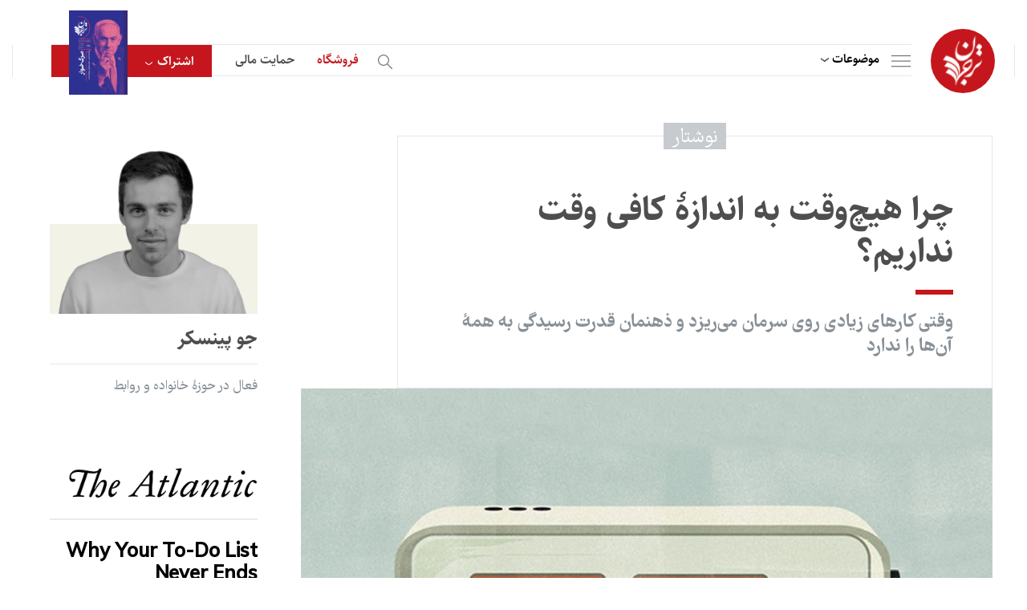

--- FILE ---
content_type: text/html; charset=UTF-8
request_url: https://tarjomaan.com/%DA%86%D8%B1%D8%A7-%D9%87%DB%8C%DA%86%D9%88%D9%82%D8%AA-%D8%A8%D9%87-%D8%A7%D9%86%D8%AF%D8%A7%D8%B2%DB%80-%DA%A9%D8%A7%D9%81%DB%8C-%D9%88%D9%82%D8%AA-%D9%86%D8%AF%D8%A7%D8%B1%DB%8C%D9%85/
body_size: 47087
content:
<!DOCTYPE html>
<html>

<head><meta charset="utf-8" /><script>if(navigator.userAgent.match(/MSIE|Internet Explorer/i)||navigator.userAgent.match(/Trident\/7\..*?rv:11/i)){var href=document.location.href;if(!href.match(/[?&]nowprocket/)){if(href.indexOf("?")==-1){if(href.indexOf("#")==-1){document.location.href=href+"?nowprocket=1"}else{document.location.href=href.replace("#","?nowprocket=1#")}}else{if(href.indexOf("#")==-1){document.location.href=href+"&nowprocket=1"}else{document.location.href=href.replace("#","&nowprocket=1#")}}}}</script><script>(()=>{class RocketLazyLoadScripts{constructor(){this.v="1.2.5.1",this.triggerEvents=["keydown","mousedown","mousemove","touchmove","touchstart","touchend","wheel"],this.userEventHandler=this.t.bind(this),this.touchStartHandler=this.i.bind(this),this.touchMoveHandler=this.o.bind(this),this.touchEndHandler=this.h.bind(this),this.clickHandler=this.u.bind(this),this.interceptedClicks=[],this.interceptedClickListeners=[],this.l(this),window.addEventListener("pageshow",(t=>{this.persisted=t.persisted,this.everythingLoaded&&this.m()})),document.addEventListener("DOMContentLoaded",(()=>{this.p()})),this.delayedScripts={normal:[],async:[],defer:[]},this.trash=[],this.allJQueries=[]}k(t){document.hidden?t.t():(this.triggerEvents.forEach((e=>window.addEventListener(e,t.userEventHandler,{passive:!0}))),window.addEventListener("touchstart",t.touchStartHandler,{passive:!0}),window.addEventListener("mousedown",t.touchStartHandler),document.addEventListener("visibilitychange",t.userEventHandler))}_(){this.triggerEvents.forEach((t=>window.removeEventListener(t,this.userEventHandler,{passive:!0}))),document.removeEventListener("visibilitychange",this.userEventHandler)}i(t){"HTML"!==t.target.tagName&&(window.addEventListener("touchend",this.touchEndHandler),window.addEventListener("mouseup",this.touchEndHandler),window.addEventListener("touchmove",this.touchMoveHandler,{passive:!0}),window.addEventListener("mousemove",this.touchMoveHandler),t.target.addEventListener("click",this.clickHandler),this.L(t.target,!0),this.M(t.target,"onclick","rocket-onclick"),this.C())}o(t){window.removeEventListener("touchend",this.touchEndHandler),window.removeEventListener("mouseup",this.touchEndHandler),window.removeEventListener("touchmove",this.touchMoveHandler,{passive:!0}),window.removeEventListener("mousemove",this.touchMoveHandler),t.target.removeEventListener("click",this.clickHandler),this.L(t.target,!1),this.M(t.target,"rocket-onclick","onclick"),this.O()}h(){window.removeEventListener("touchend",this.touchEndHandler),window.removeEventListener("mouseup",this.touchEndHandler),window.removeEventListener("touchmove",this.touchMoveHandler,{passive:!0}),window.removeEventListener("mousemove",this.touchMoveHandler)}u(t){t.target.removeEventListener("click",this.clickHandler),this.L(t.target,!1),this.M(t.target,"rocket-onclick","onclick"),this.interceptedClicks.push(t),t.preventDefault(),t.stopPropagation(),t.stopImmediatePropagation(),this.O()}D(){window.removeEventListener("touchstart",this.touchStartHandler,{passive:!0}),window.removeEventListener("mousedown",this.touchStartHandler),this.interceptedClicks.forEach((t=>{t.target.dispatchEvent(new MouseEvent("click",{view:t.view,bubbles:!0,cancelable:!0}))}))}l(t){EventTarget.prototype.addEventListenerBase=EventTarget.prototype.addEventListener,EventTarget.prototype.addEventListener=function(e,i,o){"click"!==e||t.windowLoaded||i===t.clickHandler||t.interceptedClickListeners.push({target:this,func:i,options:o}),(this||window).addEventListenerBase(e,i,o)}}L(t,e){this.interceptedClickListeners.forEach((i=>{i.target===t&&(e?t.removeEventListener("click",i.func,i.options):t.addEventListener("click",i.func,i.options))})),t.parentNode!==document.documentElement&&this.L(t.parentNode,e)}S(){return new Promise((t=>{this.T?this.O=t:t()}))}C(){this.T=!0}O(){this.T=!1}M(t,e,i){t.hasAttribute&&t.hasAttribute(e)&&(event.target.setAttribute(i,event.target.getAttribute(e)),event.target.removeAttribute(e))}t(){this._(this),"loading"===document.readyState?document.addEventListener("DOMContentLoaded",this.R.bind(this)):this.R()}p(){let t=[];document.querySelectorAll("script[type=rocketlazyloadscript][data-rocket-src]").forEach((e=>{let i=e.getAttribute("data-rocket-src");if(i&&0!==i.indexOf("data:")){0===i.indexOf("//")&&(i=location.protocol+i);try{const o=new URL(i).origin;o!==location.origin&&t.push({src:o,crossOrigin:e.crossOrigin||"module"===e.getAttribute("data-rocket-type")})}catch(t){}}})),t=[...new Map(t.map((t=>[JSON.stringify(t),t]))).values()],this.j(t,"preconnect")}async R(){this.lastBreath=Date.now(),this.P(this),this.F(this),this.q(),this.A(),this.I(),await this.U(this.delayedScripts.normal),await this.U(this.delayedScripts.defer),await this.U(this.delayedScripts.async);try{await this.W(),await this.H(this),await this.J()}catch(t){console.error(t)}window.dispatchEvent(new Event("rocket-allScriptsLoaded")),this.everythingLoaded=!0,this.S().then((()=>{this.D()})),this.N()}A(){document.querySelectorAll("script[type=rocketlazyloadscript]").forEach((t=>{t.hasAttribute("data-rocket-src")?t.hasAttribute("async")&&!1!==t.async?this.delayedScripts.async.push(t):t.hasAttribute("defer")&&!1!==t.defer||"module"===t.getAttribute("data-rocket-type")?this.delayedScripts.defer.push(t):this.delayedScripts.normal.push(t):this.delayedScripts.normal.push(t)}))}async B(t){if(await this.G(),!0!==t.noModule||!("noModule"in HTMLScriptElement.prototype))return new Promise((e=>{let i;function o(){(i||t).setAttribute("data-rocket-status","executed"),e()}try{if(navigator.userAgent.indexOf("Firefox/")>0||""===navigator.vendor)i=document.createElement("script"),[...t.attributes].forEach((t=>{let e=t.nodeName;"type"!==e&&("data-rocket-type"===e&&(e="type"),"data-rocket-src"===e&&(e="src"),i.setAttribute(e,t.nodeValue))})),t.text&&(i.text=t.text),i.hasAttribute("src")?(i.addEventListener("load",o),i.addEventListener("error",(function(){i.setAttribute("data-rocket-status","failed"),e()})),setTimeout((()=>{i.isConnected||e()}),1)):(i.text=t.text,o()),t.parentNode.replaceChild(i,t);else{const i=t.getAttribute("data-rocket-type"),n=t.getAttribute("data-rocket-src");i?(t.type=i,t.removeAttribute("data-rocket-type")):t.removeAttribute("type"),t.addEventListener("load",o),t.addEventListener("error",(function(){t.setAttribute("data-rocket-status","failed"),e()})),n?(t.removeAttribute("data-rocket-src"),t.src=n):t.src="data:text/javascript;base64,"+window.btoa(unescape(encodeURIComponent(t.text)))}}catch(i){t.setAttribute("data-rocket-status","failed"),e()}}));t.setAttribute("data-rocket-status","skipped")}async U(t){const e=t.shift();return e&&e.isConnected?(await this.B(e),this.U(t)):Promise.resolve()}I(){this.j([...this.delayedScripts.normal,...this.delayedScripts.defer,...this.delayedScripts.async],"preload")}j(t,e){var i=document.createDocumentFragment();t.forEach((t=>{const o=t.getAttribute&&t.getAttribute("data-rocket-src")||t.src;if(o){const n=document.createElement("link");n.href=o,n.rel=e,"preconnect"!==e&&(n.as="script"),t.getAttribute&&"module"===t.getAttribute("data-rocket-type")&&(n.crossOrigin=!0),t.crossOrigin&&(n.crossOrigin=t.crossOrigin),t.integrity&&(n.integrity=t.integrity),i.appendChild(n),this.trash.push(n)}})),document.head.appendChild(i)}P(t){let e={};function i(i,o){return e[o].eventsToRewrite.indexOf(i)>=0&&!t.everythingLoaded?"rocket-"+i:i}function o(t,o){!function(t){e[t]||(e[t]={originalFunctions:{add:t.addEventListener,remove:t.removeEventListener},eventsToRewrite:[]},t.addEventListener=function(){arguments[0]=i(arguments[0],t),e[t].originalFunctions.add.apply(t,arguments)},t.removeEventListener=function(){arguments[0]=i(arguments[0],t),e[t].originalFunctions.remove.apply(t,arguments)})}(t),e[t].eventsToRewrite.push(o)}function n(e,i){let o=e[i];e[i]=null,Object.defineProperty(e,i,{get:()=>o||function(){},set(n){t.everythingLoaded?o=n:e["rocket"+i]=o=n}})}o(document,"DOMContentLoaded"),o(window,"DOMContentLoaded"),o(window,"load"),o(window,"pageshow"),o(document,"readystatechange"),n(document,"onreadystatechange"),n(window,"onload"),n(window,"onpageshow")}F(t){let e;function i(e){return t.everythingLoaded?e:e.split(" ").map((t=>"load"===t||0===t.indexOf("load.")?"rocket-jquery-load":t)).join(" ")}function o(o){if(o&&o.fn&&!t.allJQueries.includes(o)){o.fn.ready=o.fn.init.prototype.ready=function(e){return t.domReadyFired?e.bind(document)(o):document.addEventListener("rocket-DOMContentLoaded",(()=>e.bind(document)(o))),o([])};const e=o.fn.on;o.fn.on=o.fn.init.prototype.on=function(){return this[0]===window&&("string"==typeof arguments[0]||arguments[0]instanceof String?arguments[0]=i(arguments[0]):"object"==typeof arguments[0]&&Object.keys(arguments[0]).forEach((t=>{const e=arguments[0][t];delete arguments[0][t],arguments[0][i(t)]=e}))),e.apply(this,arguments),this},t.allJQueries.push(o)}e=o}o(window.jQuery),Object.defineProperty(window,"jQuery",{get:()=>e,set(t){o(t)}})}async H(t){const e=document.querySelector("script[data-webpack]");e&&(await async function(){return new Promise((t=>{e.addEventListener("load",t),e.addEventListener("error",t)}))}(),await t.K(),await t.H(t))}async W(){this.domReadyFired=!0,await this.G(),document.dispatchEvent(new Event("rocket-readystatechange")),await this.G(),document.rocketonreadystatechange&&document.rocketonreadystatechange(),await this.G(),document.dispatchEvent(new Event("rocket-DOMContentLoaded")),await this.G(),window.dispatchEvent(new Event("rocket-DOMContentLoaded"))}async J(){await this.G(),document.dispatchEvent(new Event("rocket-readystatechange")),await this.G(),document.rocketonreadystatechange&&document.rocketonreadystatechange(),await this.G(),window.dispatchEvent(new Event("rocket-load")),await this.G(),window.rocketonload&&window.rocketonload(),await this.G(),this.allJQueries.forEach((t=>t(window).trigger("rocket-jquery-load"))),await this.G();const t=new Event("rocket-pageshow");t.persisted=this.persisted,window.dispatchEvent(t),await this.G(),window.rocketonpageshow&&window.rocketonpageshow({persisted:this.persisted}),this.windowLoaded=!0}m(){document.onreadystatechange&&document.onreadystatechange(),window.onload&&window.onload(),window.onpageshow&&window.onpageshow({persisted:this.persisted})}q(){const t=new Map;document.write=document.writeln=function(e){const i=document.currentScript;i||console.error("WPRocket unable to document.write this: "+e);const o=document.createRange(),n=i.parentElement;let s=t.get(i);void 0===s&&(s=i.nextSibling,t.set(i,s));const c=document.createDocumentFragment();o.setStart(c,0),c.appendChild(o.createContextualFragment(e)),n.insertBefore(c,s)}}async G(){Date.now()-this.lastBreath>45&&(await this.K(),this.lastBreath=Date.now())}async K(){return document.hidden?new Promise((t=>setTimeout(t))):new Promise((t=>requestAnimationFrame(t)))}N(){this.trash.forEach((t=>t.remove()))}static run(){const t=new RocketLazyLoadScripts;t.k(t)}}RocketLazyLoadScripts.run()})();</script>
    
<!-- Google tag (gtag.js) -->
<script type="rocketlazyloadscript" async data-rocket-src="https://www.googletagmanager.com/gtag/js?id=G-CQCE5BPMNT"></script>
<script type="rocketlazyloadscript">
  window.dataLayer = window.dataLayer || [];
  function gtag(){dataLayer.push(arguments);}
  gtag('js', new Date());

  gtag('config', 'G-CQCE5BPMNT');
</script>

<!-- Google tag (gtag.js) -->
<script type="rocketlazyloadscript" async data-rocket-src="https://www.googletagmanager.com/gtag/js?id=G-RRB6XLHMPP"></script>
<script type="rocketlazyloadscript">
  window.dataLayer = window.dataLayer || [];
  function gtag(){dataLayer.push(arguments);}
  gtag('js', new Date());

  gtag('config', 'G-RRB6XLHMPP');
</script>


<!-- Google tag (gtag.js) -->
<script type="rocketlazyloadscript" async data-rocket-src="https://www.googletagmanager.com/gtag/js?id=G-P2R0D6VS7B"></script>
<script type="rocketlazyloadscript">
  window.dataLayer = window.dataLayer || [];
  function gtag(){dataLayer.push(arguments);}
  gtag('js', new Date());

  gtag('config', 'G-P2R0D6VS7B');
</script>

<script type="rocketlazyloadscript" data-rocket-src="https://www.google.com/recaptcha/api.js" async defer></script>



    
    <title>چرا هیچ‌وقت به اندازۀ کافی وقت نداریم؟</title>
    <meta name="keywords" content="" />
    <meta name="description" content="" />
    <meta name="viewport" content="width=device-width, initial-scale=1" />
    
    <meta http-equiv="X-UA-Compatible" content="IE=edge" />
    <link rel="stylesheet" type="text/css" href="https://tarjomaan.com/wp-content/themes/tarjomaan/assets/css/bootstrap.min.css" />

    <!-- index -->
    <link data-minify="1" rel="stylesheet" type="text/css" href="https://tarjomaan.com/wp-content/cache/background-css/tarjomaan.com/wp-content/cache/min/1/wp-content/themes/tarjomaan/assets/css/audioplayer.css?ver=1753521816&wpr_t=1767989305" />
    <!-- index -->

    <link data-minify="1" rel="stylesheet" type="text/css" href="https://tarjomaan.com/wp-content/cache/background-css/tarjomaan.com/wp-content/cache/min/1/wp-content/themes/tarjomaan/assets/css/skin.css?ver=1753521817&wpr_t=1767989305" />
    <link data-minify="1" rel="stylesheet" type="text/css" href="https://tarjomaan.com/wp-content/cache/background-css/tarjomaan.com/wp-content/cache/min/1/wp-content/themes/tarjomaan/assets/css/tablet.css?ver=1753521817&wpr_t=1767989305" />
    <link data-minify="1" rel="stylesheet" type="text/css" href="https://tarjomaan.com/wp-content/cache/background-css/tarjomaan.com/wp-content/cache/min/1/wp-content/themes/tarjomaan/assets/css/subscribe.css?ver=1753521817&wpr_t=1767989305" />
    <link data-minify="1" rel="stylesheet" type="text/css" href="https://tarjomaan.com/wp-content/cache/background-css/tarjomaan.com/wp-content/cache/min/1/wp-content/themes/tarjomaan/assets/css/donate.css?ver=1753521817&wpr_t=1767989305" />

    <!-- inner, inner4 -->
    <link data-minify="1" rel="stylesheet" type="text/css" href="https://tarjomaan.com/wp-content/cache/min/1/swiper/swiper-bundle.min.css?ver=1753521817" />
    <link data-minify="1" rel="stylesheet" type="text/css" href="https://tarjomaan.com/wp-content/cache/min/1/wp-content/themes/tarjomaan/assets/css/slider.css?ver=1753521817" />
    <script type="rocketlazyloadscript" data-minify="1" data-rocket-src="https://tarjomaan.com/wp-content/cache/min/1/swiper/swiper-bundle.min.js?ver=1753521817" defer></script>
    <!-- inner, inner4 -->

    <link href='https://tarjomaan.com/wp-content/uploads/2023/01/نهاییبرای-لوگو-150x150.png' type="images/x-icon" rel="icon" />
    <!--[if lt IE 9]>
    <script src="https://tarjomaan.com/wp-content/themes/tarjomaan/js/html5shiv.min.js"></script>
    <script src="https://tarjomaan.com/wp-content/themes/tarjomaan/js/respond.min.js"></script>
    <![endif]-->

    <style>
        html {
            scroll-behavior: smooth;
        }
        .cld-common-wrap {
            min-width: auto !important;
        }

        .cld-like-dislike-trigger {
            display: none;
        }

        #comment-sec .item .top .like:before {
            cursor: pointer;
        }

        .related_podcast {
            /*display: none !important;*/
        }

        .book-sec em {
            font-style: normal;
        }

        #detail-article .cnt .padding p a {
            display :inline !important;
            padding:0;
            direction: ltr;
        }

        #login-page .item-footer .loadingText {
            display: none;
        }

        #login-page .item-footer input {
            display: block;
        }

        #login-page .item-footer.loading input {
            display: none;
        }

        #login-page .item-footer.loading .loadingText {
            display: block;
        }
        
        #detail-article .cnt .padding p a sup {
            font-size: 14px;
            margin-right: -1px;
            font-family: 'sahel-font', sans-serif;
        }
        #podcast-detail-cnt .cnt .txt a {
            padding: 0;
            margin: 0;
        }
        
    </style>

    <meta name='robots' content='index, follow, max-image-preview:large, max-snippet:-1, max-video-preview:-1' />
	<style>img:is([sizes="auto" i], [sizes^="auto," i]) { contain-intrinsic-size: 3000px 1500px }</style>
	
	<!-- This site is optimized with the Yoast SEO Premium plugin v21.5 (Yoast SEO v26.6) - https://yoast.com/wordpress/plugins/seo/ -->
	<link rel="canonical" href="https://tarjomaan.com/چرا-هیچوقت-به-اندازۀ-کافی-وقت-نداریم/" />
	<meta property="og:locale" content="fa_IR" />
	<meta property="og:type" content="article" />
	<meta property="og:title" content="چرا هیچ‌وقت به اندازۀ کافی وقت نداریم؟" />
	<meta property="og:description" content="جو پینسکر، آتلانتیک — یکی از گلایه‌های ثابت قرن بیست‌ویکم این است که زندگی امروز نسبت به گذشته پرمشغله‌تر است، اما این موضوع در زندگی بعضی افراد حقیقی‌تر می‌نماید. به گفتۀ لیانا سِیِر، مدیر آزمایشگاه بهره‌وری زمان در دانشگاه مریلند، بسیاری از آمریکایی‌هایی که شاغل، متأهل، بچه‌دار یا فارغ‌التحصیل دانشگاه‌اند نسبت به افرادی که چند [&hellip;]" />
	<meta property="og:url" content="https://tarjomaan.com/چرا-هیچوقت-به-اندازۀ-کافی-وقت-نداریم/" />
	<meta property="og:site_name" content="ترجمان" />
	<meta property="article:published_time" content="2021-08-10T04:03:39+00:00" />
	<meta property="article:modified_time" content="2025-04-02T05:56:29+00:00" />
	<meta property="og:image" content="https://tarjomaan.com/wp-content/uploads/2022/10/چرا%20هیچ‌وقت%20به%20اندازۀ%20کافی%20وقت%20نداریم؟.jpg" />
	<meta property="og:image:width" content="630" />
	<meta property="og:image:height" content="410" />
	<meta property="og:image:type" content="image/jpeg" />
	<meta name="author" content="سردبیر" />
	<meta name="twitter:card" content="summary_large_image" />
	<meta name="twitter:label1" content="نوشته شده توسط" />
	<meta name="twitter:data1" content="سردبیر" />
	<script type="application/ld+json" class="yoast-schema-graph">{"@context":"https://schema.org","@graph":[{"@type":"Article","@id":"https://tarjomaan.com/%da%86%d8%b1%d8%a7-%d9%87%db%8c%da%86%d9%88%d9%82%d8%aa-%d8%a8%d9%87-%d8%a7%d9%86%d8%af%d8%a7%d8%b2%db%80-%da%a9%d8%a7%d9%81%db%8c-%d9%88%d9%82%d8%aa-%d9%86%d8%af%d8%a7%d8%b1%db%8c%d9%85/#article","isPartOf":{"@id":"https://tarjomaan.com/%da%86%d8%b1%d8%a7-%d9%87%db%8c%da%86%d9%88%d9%82%d8%aa-%d8%a8%d9%87-%d8%a7%d9%86%d8%af%d8%a7%d8%b2%db%80-%da%a9%d8%a7%d9%81%db%8c-%d9%88%d9%82%d8%aa-%d9%86%d8%af%d8%a7%d8%b1%db%8c%d9%85/"},"author":{"name":"سردبیر","@id":"https://tarjomaan.com/#/schema/person/e94f96943a784c4a5dd7bf0f0f2d9df7"},"headline":"چرا هیچ‌وقت به اندازۀ کافی وقت نداریم؟","datePublished":"2021-08-10T04:03:39+00:00","dateModified":"2025-04-02T05:56:29+00:00","mainEntityOfPage":{"@id":"https://tarjomaan.com/%da%86%d8%b1%d8%a7-%d9%87%db%8c%da%86%d9%88%d9%82%d8%aa-%d8%a8%d9%87-%d8%a7%d9%86%d8%af%d8%a7%d8%b2%db%80-%da%a9%d8%a7%d9%81%db%8c-%d9%88%d9%82%d8%aa-%d9%86%d8%af%d8%a7%d8%b1%db%8c%d9%85/"},"wordCount":24,"commentCount":0,"publisher":{"@id":"https://tarjomaan.com/#organization"},"image":{"@id":"https://tarjomaan.com/%da%86%d8%b1%d8%a7-%d9%87%db%8c%da%86%d9%88%d9%82%d8%aa-%d8%a8%d9%87-%d8%a7%d9%86%d8%af%d8%a7%d8%b2%db%80-%da%a9%d8%a7%d9%81%db%8c-%d9%88%d9%82%d8%aa-%d9%86%d8%af%d8%a7%d8%b1%db%8c%d9%85/#primaryimage"},"thumbnailUrl":"https://tarjomaan.com/wp-content/uploads/2022/10/چرا هیچ‌وقت به اندازۀ کافی وقت نداریم؟.jpg","articleSection":["اقتصاد و جامعه"],"inLanguage":"fa-IR","potentialAction":[{"@type":"CommentAction","name":"Comment","target":["https://tarjomaan.com/%da%86%d8%b1%d8%a7-%d9%87%db%8c%da%86%d9%88%d9%82%d8%aa-%d8%a8%d9%87-%d8%a7%d9%86%d8%af%d8%a7%d8%b2%db%80-%da%a9%d8%a7%d9%81%db%8c-%d9%88%d9%82%d8%aa-%d9%86%d8%af%d8%a7%d8%b1%db%8c%d9%85/#respond"]}]},{"@type":"WebPage","@id":"https://tarjomaan.com/%da%86%d8%b1%d8%a7-%d9%87%db%8c%da%86%d9%88%d9%82%d8%aa-%d8%a8%d9%87-%d8%a7%d9%86%d8%af%d8%a7%d8%b2%db%80-%da%a9%d8%a7%d9%81%db%8c-%d9%88%d9%82%d8%aa-%d9%86%d8%af%d8%a7%d8%b1%db%8c%d9%85/","url":"https://tarjomaan.com/%da%86%d8%b1%d8%a7-%d9%87%db%8c%da%86%d9%88%d9%82%d8%aa-%d8%a8%d9%87-%d8%a7%d9%86%d8%af%d8%a7%d8%b2%db%80-%da%a9%d8%a7%d9%81%db%8c-%d9%88%d9%82%d8%aa-%d9%86%d8%af%d8%a7%d8%b1%db%8c%d9%85/","name":"چرا هیچ‌وقت به اندازۀ کافی وقت نداریم؟ - ترجمان","isPartOf":{"@id":"https://tarjomaan.com/#website"},"primaryImageOfPage":{"@id":"https://tarjomaan.com/%da%86%d8%b1%d8%a7-%d9%87%db%8c%da%86%d9%88%d9%82%d8%aa-%d8%a8%d9%87-%d8%a7%d9%86%d8%af%d8%a7%d8%b2%db%80-%da%a9%d8%a7%d9%81%db%8c-%d9%88%d9%82%d8%aa-%d9%86%d8%af%d8%a7%d8%b1%db%8c%d9%85/#primaryimage"},"image":{"@id":"https://tarjomaan.com/%da%86%d8%b1%d8%a7-%d9%87%db%8c%da%86%d9%88%d9%82%d8%aa-%d8%a8%d9%87-%d8%a7%d9%86%d8%af%d8%a7%d8%b2%db%80-%da%a9%d8%a7%d9%81%db%8c-%d9%88%d9%82%d8%aa-%d9%86%d8%af%d8%a7%d8%b1%db%8c%d9%85/#primaryimage"},"thumbnailUrl":"https://tarjomaan.com/wp-content/uploads/2022/10/چرا هیچ‌وقت به اندازۀ کافی وقت نداریم؟.jpg","datePublished":"2021-08-10T04:03:39+00:00","dateModified":"2025-04-02T05:56:29+00:00","breadcrumb":{"@id":"https://tarjomaan.com/%da%86%d8%b1%d8%a7-%d9%87%db%8c%da%86%d9%88%d9%82%d8%aa-%d8%a8%d9%87-%d8%a7%d9%86%d8%af%d8%a7%d8%b2%db%80-%da%a9%d8%a7%d9%81%db%8c-%d9%88%d9%82%d8%aa-%d9%86%d8%af%d8%a7%d8%b1%db%8c%d9%85/#breadcrumb"},"inLanguage":"fa-IR","potentialAction":[{"@type":"ReadAction","target":["https://tarjomaan.com/%da%86%d8%b1%d8%a7-%d9%87%db%8c%da%86%d9%88%d9%82%d8%aa-%d8%a8%d9%87-%d8%a7%d9%86%d8%af%d8%a7%d8%b2%db%80-%da%a9%d8%a7%d9%81%db%8c-%d9%88%d9%82%d8%aa-%d9%86%d8%af%d8%a7%d8%b1%db%8c%d9%85/"]}]},{"@type":"ImageObject","inLanguage":"fa-IR","@id":"https://tarjomaan.com/%da%86%d8%b1%d8%a7-%d9%87%db%8c%da%86%d9%88%d9%82%d8%aa-%d8%a8%d9%87-%d8%a7%d9%86%d8%af%d8%a7%d8%b2%db%80-%da%a9%d8%a7%d9%81%db%8c-%d9%88%d9%82%d8%aa-%d9%86%d8%af%d8%a7%d8%b1%db%8c%d9%85/#primaryimage","url":"https://tarjomaan.com/wp-content/uploads/2022/10/چرا هیچ‌وقت به اندازۀ کافی وقت نداریم؟.jpg","contentUrl":"https://tarjomaan.com/wp-content/uploads/2022/10/چرا هیچ‌وقت به اندازۀ کافی وقت نداریم؟.jpg","width":630,"height":410},{"@type":"BreadcrumbList","@id":"https://tarjomaan.com/%da%86%d8%b1%d8%a7-%d9%87%db%8c%da%86%d9%88%d9%82%d8%aa-%d8%a8%d9%87-%d8%a7%d9%86%d8%af%d8%a7%d8%b2%db%80-%da%a9%d8%a7%d9%81%db%8c-%d9%88%d9%82%d8%aa-%d9%86%d8%af%d8%a7%d8%b1%db%8c%d9%85/#breadcrumb","itemListElement":[{"@type":"ListItem","position":1,"name":"خانه","item":"https://tarjomaan.com/"},{"@type":"ListItem","position":2,"name":"چرا هیچ‌وقت به اندازۀ کافی وقت نداریم؟"}]},{"@type":"WebSite","@id":"https://tarjomaan.com/#website","url":"https://tarjomaan.com/","name":"ترجمان","description":"","publisher":{"@id":"https://tarjomaan.com/#organization"},"potentialAction":[{"@type":"SearchAction","target":{"@type":"EntryPoint","urlTemplate":"https://tarjomaan.com/?s={search_term_string}"},"query-input":{"@type":"PropertyValueSpecification","valueRequired":true,"valueName":"search_term_string"}}],"inLanguage":"fa-IR"},{"@type":"Organization","@id":"https://tarjomaan.com/#organization","name":"ترجمان","url":"https://tarjomaan.com/","logo":{"@type":"ImageObject","inLanguage":"fa-IR","@id":"https://tarjomaan.com/#/schema/logo/image/","url":"https://tarjomaan.com/wp-content/uploads/2023/01/logo.svg","contentUrl":"https://tarjomaan.com/wp-content/uploads/2023/01/logo.svg","width":50,"height":63,"caption":"ترجمان"},"image":{"@id":"https://tarjomaan.com/#/schema/logo/image/"}},{"@type":"Person","@id":"https://tarjomaan.com/#/schema/person/e94f96943a784c4a5dd7bf0f0f2d9df7","name":"سردبیر","image":{"@type":"ImageObject","inLanguage":"fa-IR","@id":"https://tarjomaan.com/#/schema/person/image/","url":"https://secure.gravatar.com/avatar/b341e51de73b14573001a17d3b6a16e1dadda184587360142c1ffbeb7d2c61b9?s=96&d=mm&r=g","contentUrl":"https://secure.gravatar.com/avatar/b341e51de73b14573001a17d3b6a16e1dadda184587360142c1ffbeb7d2c61b9?s=96&d=mm&r=g","caption":"سردبیر"},"url":"https://tarjomaan.com/author/sardabir/"}]}</script>
	<!-- / Yoast SEO Premium plugin. -->


<link rel="alternate" type="application/rss+xml" title="ترجمان &raquo; چرا هیچ‌وقت به اندازۀ کافی وقت نداریم؟ خوراک دیدگاه‌ها" href="https://tarjomaan.com/%da%86%d8%b1%d8%a7-%d9%87%db%8c%da%86%d9%88%d9%82%d8%aa-%d8%a8%d9%87-%d8%a7%d9%86%d8%af%d8%a7%d8%b2%db%80-%da%a9%d8%a7%d9%81%db%8c-%d9%88%d9%82%d8%aa-%d9%86%d8%af%d8%a7%d8%b1%db%8c%d9%85/feed/" />
<script type="rocketlazyloadscript" data-rocket-type="text/javascript">
/* <![CDATA[ */
window._wpemojiSettings = {"baseUrl":"https:\/\/s.w.org\/images\/core\/emoji\/15.1.0\/72x72\/","ext":".png","svgUrl":"https:\/\/s.w.org\/images\/core\/emoji\/15.1.0\/svg\/","svgExt":".svg","source":{"concatemoji":"https:\/\/tarjomaan.com\/wp-includes\/js\/wp-emoji-release.min.js?ver=6.8.1"}};
/*! This file is auto-generated */
!function(i,n){var o,s,e;function c(e){try{var t={supportTests:e,timestamp:(new Date).valueOf()};sessionStorage.setItem(o,JSON.stringify(t))}catch(e){}}function p(e,t,n){e.clearRect(0,0,e.canvas.width,e.canvas.height),e.fillText(t,0,0);var t=new Uint32Array(e.getImageData(0,0,e.canvas.width,e.canvas.height).data),r=(e.clearRect(0,0,e.canvas.width,e.canvas.height),e.fillText(n,0,0),new Uint32Array(e.getImageData(0,0,e.canvas.width,e.canvas.height).data));return t.every(function(e,t){return e===r[t]})}function u(e,t,n){switch(t){case"flag":return n(e,"\ud83c\udff3\ufe0f\u200d\u26a7\ufe0f","\ud83c\udff3\ufe0f\u200b\u26a7\ufe0f")?!1:!n(e,"\ud83c\uddfa\ud83c\uddf3","\ud83c\uddfa\u200b\ud83c\uddf3")&&!n(e,"\ud83c\udff4\udb40\udc67\udb40\udc62\udb40\udc65\udb40\udc6e\udb40\udc67\udb40\udc7f","\ud83c\udff4\u200b\udb40\udc67\u200b\udb40\udc62\u200b\udb40\udc65\u200b\udb40\udc6e\u200b\udb40\udc67\u200b\udb40\udc7f");case"emoji":return!n(e,"\ud83d\udc26\u200d\ud83d\udd25","\ud83d\udc26\u200b\ud83d\udd25")}return!1}function f(e,t,n){var r="undefined"!=typeof WorkerGlobalScope&&self instanceof WorkerGlobalScope?new OffscreenCanvas(300,150):i.createElement("canvas"),a=r.getContext("2d",{willReadFrequently:!0}),o=(a.textBaseline="top",a.font="600 32px Arial",{});return e.forEach(function(e){o[e]=t(a,e,n)}),o}function t(e){var t=i.createElement("script");t.src=e,t.defer=!0,i.head.appendChild(t)}"undefined"!=typeof Promise&&(o="wpEmojiSettingsSupports",s=["flag","emoji"],n.supports={everything:!0,everythingExceptFlag:!0},e=new Promise(function(e){i.addEventListener("DOMContentLoaded",e,{once:!0})}),new Promise(function(t){var n=function(){try{var e=JSON.parse(sessionStorage.getItem(o));if("object"==typeof e&&"number"==typeof e.timestamp&&(new Date).valueOf()<e.timestamp+604800&&"object"==typeof e.supportTests)return e.supportTests}catch(e){}return null}();if(!n){if("undefined"!=typeof Worker&&"undefined"!=typeof OffscreenCanvas&&"undefined"!=typeof URL&&URL.createObjectURL&&"undefined"!=typeof Blob)try{var e="postMessage("+f.toString()+"("+[JSON.stringify(s),u.toString(),p.toString()].join(",")+"));",r=new Blob([e],{type:"text/javascript"}),a=new Worker(URL.createObjectURL(r),{name:"wpTestEmojiSupports"});return void(a.onmessage=function(e){c(n=e.data),a.terminate(),t(n)})}catch(e){}c(n=f(s,u,p))}t(n)}).then(function(e){for(var t in e)n.supports[t]=e[t],n.supports.everything=n.supports.everything&&n.supports[t],"flag"!==t&&(n.supports.everythingExceptFlag=n.supports.everythingExceptFlag&&n.supports[t]);n.supports.everythingExceptFlag=n.supports.everythingExceptFlag&&!n.supports.flag,n.DOMReady=!1,n.readyCallback=function(){n.DOMReady=!0}}).then(function(){return e}).then(function(){var e;n.supports.everything||(n.readyCallback(),(e=n.source||{}).concatemoji?t(e.concatemoji):e.wpemoji&&e.twemoji&&(t(e.twemoji),t(e.wpemoji)))}))}((window,document),window._wpemojiSettings);
/* ]]> */
</script>
<link data-minify="1" rel='stylesheet' id='sgr-css' href='https://tarjomaan.com/wp-content/cache/min/1/wp-content/plugins/simple-google-recaptcha/sgr.css?ver=1753521817' type='text/css' media='all' />
<style id='wp-emoji-styles-inline-css' type='text/css'>

	img.wp-smiley, img.emoji {
		display: inline !important;
		border: none !important;
		box-shadow: none !important;
		height: 1em !important;
		width: 1em !important;
		margin: 0 0.07em !important;
		vertical-align: -0.1em !important;
		background: none !important;
		padding: 0 !important;
	}
</style>
<link rel='stylesheet' id='wp-block-library-rtl-css' href='https://tarjomaan.com/wp-includes/css/dist/block-library/style-rtl.min.css?ver=6.8.1' type='text/css' media='all' />
<style id='classic-theme-styles-inline-css' type='text/css'>
/*! This file is auto-generated */
.wp-block-button__link{color:#fff;background-color:#32373c;border-radius:9999px;box-shadow:none;text-decoration:none;padding:calc(.667em + 2px) calc(1.333em + 2px);font-size:1.125em}.wp-block-file__button{background:#32373c;color:#fff;text-decoration:none}
</style>
<style id='safe-svg-svg-icon-style-inline-css' type='text/css'>
.safe-svg-cover{text-align:center}.safe-svg-cover .safe-svg-inside{display:inline-block;max-width:100%}.safe-svg-cover svg{fill:currentColor;height:100%;max-height:100%;max-width:100%;width:100%}

</style>
<style id='global-styles-inline-css' type='text/css'>
:root{--wp--preset--aspect-ratio--square: 1;--wp--preset--aspect-ratio--4-3: 4/3;--wp--preset--aspect-ratio--3-4: 3/4;--wp--preset--aspect-ratio--3-2: 3/2;--wp--preset--aspect-ratio--2-3: 2/3;--wp--preset--aspect-ratio--16-9: 16/9;--wp--preset--aspect-ratio--9-16: 9/16;--wp--preset--color--black: #000000;--wp--preset--color--cyan-bluish-gray: #abb8c3;--wp--preset--color--white: #ffffff;--wp--preset--color--pale-pink: #f78da7;--wp--preset--color--vivid-red: #cf2e2e;--wp--preset--color--luminous-vivid-orange: #ff6900;--wp--preset--color--luminous-vivid-amber: #fcb900;--wp--preset--color--light-green-cyan: #7bdcb5;--wp--preset--color--vivid-green-cyan: #00d084;--wp--preset--color--pale-cyan-blue: #8ed1fc;--wp--preset--color--vivid-cyan-blue: #0693e3;--wp--preset--color--vivid-purple: #9b51e0;--wp--preset--gradient--vivid-cyan-blue-to-vivid-purple: linear-gradient(135deg,rgba(6,147,227,1) 0%,rgb(155,81,224) 100%);--wp--preset--gradient--light-green-cyan-to-vivid-green-cyan: linear-gradient(135deg,rgb(122,220,180) 0%,rgb(0,208,130) 100%);--wp--preset--gradient--luminous-vivid-amber-to-luminous-vivid-orange: linear-gradient(135deg,rgba(252,185,0,1) 0%,rgba(255,105,0,1) 100%);--wp--preset--gradient--luminous-vivid-orange-to-vivid-red: linear-gradient(135deg,rgba(255,105,0,1) 0%,rgb(207,46,46) 100%);--wp--preset--gradient--very-light-gray-to-cyan-bluish-gray: linear-gradient(135deg,rgb(238,238,238) 0%,rgb(169,184,195) 100%);--wp--preset--gradient--cool-to-warm-spectrum: linear-gradient(135deg,rgb(74,234,220) 0%,rgb(151,120,209) 20%,rgb(207,42,186) 40%,rgb(238,44,130) 60%,rgb(251,105,98) 80%,rgb(254,248,76) 100%);--wp--preset--gradient--blush-light-purple: linear-gradient(135deg,rgb(255,206,236) 0%,rgb(152,150,240) 100%);--wp--preset--gradient--blush-bordeaux: linear-gradient(135deg,rgb(254,205,165) 0%,rgb(254,45,45) 50%,rgb(107,0,62) 100%);--wp--preset--gradient--luminous-dusk: linear-gradient(135deg,rgb(255,203,112) 0%,rgb(199,81,192) 50%,rgb(65,88,208) 100%);--wp--preset--gradient--pale-ocean: linear-gradient(135deg,rgb(255,245,203) 0%,rgb(182,227,212) 50%,rgb(51,167,181) 100%);--wp--preset--gradient--electric-grass: linear-gradient(135deg,rgb(202,248,128) 0%,rgb(113,206,126) 100%);--wp--preset--gradient--midnight: linear-gradient(135deg,rgb(2,3,129) 0%,rgb(40,116,252) 100%);--wp--preset--font-size--small: 13px;--wp--preset--font-size--medium: 20px;--wp--preset--font-size--large: 36px;--wp--preset--font-size--x-large: 42px;--wp--preset--spacing--20: 0.44rem;--wp--preset--spacing--30: 0.67rem;--wp--preset--spacing--40: 1rem;--wp--preset--spacing--50: 1.5rem;--wp--preset--spacing--60: 2.25rem;--wp--preset--spacing--70: 3.38rem;--wp--preset--spacing--80: 5.06rem;--wp--preset--shadow--natural: 6px 6px 9px rgba(0, 0, 0, 0.2);--wp--preset--shadow--deep: 12px 12px 50px rgba(0, 0, 0, 0.4);--wp--preset--shadow--sharp: 6px 6px 0px rgba(0, 0, 0, 0.2);--wp--preset--shadow--outlined: 6px 6px 0px -3px rgba(255, 255, 255, 1), 6px 6px rgba(0, 0, 0, 1);--wp--preset--shadow--crisp: 6px 6px 0px rgba(0, 0, 0, 1);}:where(.is-layout-flex){gap: 0.5em;}:where(.is-layout-grid){gap: 0.5em;}body .is-layout-flex{display: flex;}.is-layout-flex{flex-wrap: wrap;align-items: center;}.is-layout-flex > :is(*, div){margin: 0;}body .is-layout-grid{display: grid;}.is-layout-grid > :is(*, div){margin: 0;}:where(.wp-block-columns.is-layout-flex){gap: 2em;}:where(.wp-block-columns.is-layout-grid){gap: 2em;}:where(.wp-block-post-template.is-layout-flex){gap: 1.25em;}:where(.wp-block-post-template.is-layout-grid){gap: 1.25em;}.has-black-color{color: var(--wp--preset--color--black) !important;}.has-cyan-bluish-gray-color{color: var(--wp--preset--color--cyan-bluish-gray) !important;}.has-white-color{color: var(--wp--preset--color--white) !important;}.has-pale-pink-color{color: var(--wp--preset--color--pale-pink) !important;}.has-vivid-red-color{color: var(--wp--preset--color--vivid-red) !important;}.has-luminous-vivid-orange-color{color: var(--wp--preset--color--luminous-vivid-orange) !important;}.has-luminous-vivid-amber-color{color: var(--wp--preset--color--luminous-vivid-amber) !important;}.has-light-green-cyan-color{color: var(--wp--preset--color--light-green-cyan) !important;}.has-vivid-green-cyan-color{color: var(--wp--preset--color--vivid-green-cyan) !important;}.has-pale-cyan-blue-color{color: var(--wp--preset--color--pale-cyan-blue) !important;}.has-vivid-cyan-blue-color{color: var(--wp--preset--color--vivid-cyan-blue) !important;}.has-vivid-purple-color{color: var(--wp--preset--color--vivid-purple) !important;}.has-black-background-color{background-color: var(--wp--preset--color--black) !important;}.has-cyan-bluish-gray-background-color{background-color: var(--wp--preset--color--cyan-bluish-gray) !important;}.has-white-background-color{background-color: var(--wp--preset--color--white) !important;}.has-pale-pink-background-color{background-color: var(--wp--preset--color--pale-pink) !important;}.has-vivid-red-background-color{background-color: var(--wp--preset--color--vivid-red) !important;}.has-luminous-vivid-orange-background-color{background-color: var(--wp--preset--color--luminous-vivid-orange) !important;}.has-luminous-vivid-amber-background-color{background-color: var(--wp--preset--color--luminous-vivid-amber) !important;}.has-light-green-cyan-background-color{background-color: var(--wp--preset--color--light-green-cyan) !important;}.has-vivid-green-cyan-background-color{background-color: var(--wp--preset--color--vivid-green-cyan) !important;}.has-pale-cyan-blue-background-color{background-color: var(--wp--preset--color--pale-cyan-blue) !important;}.has-vivid-cyan-blue-background-color{background-color: var(--wp--preset--color--vivid-cyan-blue) !important;}.has-vivid-purple-background-color{background-color: var(--wp--preset--color--vivid-purple) !important;}.has-black-border-color{border-color: var(--wp--preset--color--black) !important;}.has-cyan-bluish-gray-border-color{border-color: var(--wp--preset--color--cyan-bluish-gray) !important;}.has-white-border-color{border-color: var(--wp--preset--color--white) !important;}.has-pale-pink-border-color{border-color: var(--wp--preset--color--pale-pink) !important;}.has-vivid-red-border-color{border-color: var(--wp--preset--color--vivid-red) !important;}.has-luminous-vivid-orange-border-color{border-color: var(--wp--preset--color--luminous-vivid-orange) !important;}.has-luminous-vivid-amber-border-color{border-color: var(--wp--preset--color--luminous-vivid-amber) !important;}.has-light-green-cyan-border-color{border-color: var(--wp--preset--color--light-green-cyan) !important;}.has-vivid-green-cyan-border-color{border-color: var(--wp--preset--color--vivid-green-cyan) !important;}.has-pale-cyan-blue-border-color{border-color: var(--wp--preset--color--pale-cyan-blue) !important;}.has-vivid-cyan-blue-border-color{border-color: var(--wp--preset--color--vivid-cyan-blue) !important;}.has-vivid-purple-border-color{border-color: var(--wp--preset--color--vivid-purple) !important;}.has-vivid-cyan-blue-to-vivid-purple-gradient-background{background: var(--wp--preset--gradient--vivid-cyan-blue-to-vivid-purple) !important;}.has-light-green-cyan-to-vivid-green-cyan-gradient-background{background: var(--wp--preset--gradient--light-green-cyan-to-vivid-green-cyan) !important;}.has-luminous-vivid-amber-to-luminous-vivid-orange-gradient-background{background: var(--wp--preset--gradient--luminous-vivid-amber-to-luminous-vivid-orange) !important;}.has-luminous-vivid-orange-to-vivid-red-gradient-background{background: var(--wp--preset--gradient--luminous-vivid-orange-to-vivid-red) !important;}.has-very-light-gray-to-cyan-bluish-gray-gradient-background{background: var(--wp--preset--gradient--very-light-gray-to-cyan-bluish-gray) !important;}.has-cool-to-warm-spectrum-gradient-background{background: var(--wp--preset--gradient--cool-to-warm-spectrum) !important;}.has-blush-light-purple-gradient-background{background: var(--wp--preset--gradient--blush-light-purple) !important;}.has-blush-bordeaux-gradient-background{background: var(--wp--preset--gradient--blush-bordeaux) !important;}.has-luminous-dusk-gradient-background{background: var(--wp--preset--gradient--luminous-dusk) !important;}.has-pale-ocean-gradient-background{background: var(--wp--preset--gradient--pale-ocean) !important;}.has-electric-grass-gradient-background{background: var(--wp--preset--gradient--electric-grass) !important;}.has-midnight-gradient-background{background: var(--wp--preset--gradient--midnight) !important;}.has-small-font-size{font-size: var(--wp--preset--font-size--small) !important;}.has-medium-font-size{font-size: var(--wp--preset--font-size--medium) !important;}.has-large-font-size{font-size: var(--wp--preset--font-size--large) !important;}.has-x-large-font-size{font-size: var(--wp--preset--font-size--x-large) !important;}
:where(.wp-block-post-template.is-layout-flex){gap: 1.25em;}:where(.wp-block-post-template.is-layout-grid){gap: 1.25em;}
:where(.wp-block-columns.is-layout-flex){gap: 2em;}:where(.wp-block-columns.is-layout-grid){gap: 2em;}
:root :where(.wp-block-pullquote){font-size: 1.5em;line-height: 1.6;}
</style>
<link data-minify="1" rel='stylesheet' id='woocommerce-layout-rtl-css' href='https://tarjomaan.com/wp-content/cache/min/1/wp-content/plugins/woocommerce/assets/css/woocommerce-layout-rtl.css?ver=1753521817' type='text/css' media='all' />
<link data-minify="1" rel='stylesheet' id='woocommerce-smallscreen-rtl-css' href='https://tarjomaan.com/wp-content/cache/min/1/wp-content/plugins/woocommerce/assets/css/woocommerce-smallscreen-rtl.css?ver=1753521817' type='text/css' media='only screen and (max-width: 768px)' />
<link data-minify="1" rel='stylesheet' id='woocommerce-general-rtl-css' href='https://tarjomaan.com/wp-content/cache/background-css/tarjomaan.com/wp-content/cache/min/1/wp-content/plugins/woocommerce/assets/css/woocommerce-rtl.css?ver=1753521817&wpr_t=1767989305' type='text/css' media='all' />
<style id='woocommerce-inline-inline-css' type='text/css'>
.woocommerce form .form-row .required { visibility: visible; }
</style>
<link data-minify="1" rel='stylesheet' id='notif_style_css-css' href='https://tarjomaan.com/wp-content/cache/min/1/wp-content/themes/tarjomaan/assets/css/NotifStyle.css?ver=1753521817' type='text/css' media='all' />
<script type="text/javascript" id="sgr-js-extra">
/* <![CDATA[ */
var sgr = {"sgr_site_key":"6LfIFmokAAAAAINEhrXsuLRnlZWViX05OSkJQIpf"};
/* ]]> */
</script>
<script type="rocketlazyloadscript" data-minify="1" data-rocket-type="text/javascript" data-rocket-src="https://tarjomaan.com/wp-content/cache/min/1/wp-content/plugins/simple-google-recaptcha/sgr.js?ver=1753521817" id="sgr-js" defer></script>
<script type="rocketlazyloadscript" data-rocket-type="text/javascript" data-rocket-src="https://tarjomaan.com/wp-includes/js/jquery/jquery.min.js?ver=3.7.1" id="jquery-core-js" defer></script>
<script type="rocketlazyloadscript" data-rocket-type="text/javascript" data-rocket-src="https://tarjomaan.com/wp-includes/js/jquery/jquery-migrate.min.js?ver=3.4.1" id="jquery-migrate-js" defer></script>
<script type="rocketlazyloadscript" data-rocket-type="text/javascript" data-rocket-src="https://tarjomaan.com/wp-content/plugins/woocommerce/assets/js/jquery-blockui/jquery.blockUI.min.js?ver=2.7.0-wc.8.6.1" id="jquery-blockui-js" defer="defer" data-wp-strategy="defer"></script>
<script type="text/javascript" id="wc-add-to-cart-js-extra">
/* <![CDATA[ */
var wc_add_to_cart_params = {"ajax_url":"\/wp-admin\/admin-ajax.php","wc_ajax_url":"\/?wc-ajax=%%endpoint%%","i18n_view_cart":"View cart","cart_url":"https:\/\/tarjomaan.com\/checkout\/","is_cart":"","cart_redirect_after_add":"no"};
/* ]]> */
</script>
<script type="rocketlazyloadscript" data-rocket-type="text/javascript" data-rocket-src="https://tarjomaan.com/wp-content/plugins/woocommerce/assets/js/frontend/add-to-cart.min.js?ver=8.6.1" id="wc-add-to-cart-js" defer="defer" data-wp-strategy="defer"></script>
<script type="rocketlazyloadscript" data-rocket-type="text/javascript" data-rocket-src="https://tarjomaan.com/wp-content/plugins/woocommerce/assets/js/js-cookie/js.cookie.min.js?ver=2.1.4-wc.8.6.1" id="js-cookie-js" defer="defer" data-wp-strategy="defer"></script>
<script type="text/javascript" id="woocommerce-js-extra">
/* <![CDATA[ */
var woocommerce_params = {"ajax_url":"\/wp-admin\/admin-ajax.php","wc_ajax_url":"\/?wc-ajax=%%endpoint%%"};
/* ]]> */
</script>
<script type="rocketlazyloadscript" data-rocket-type="text/javascript" data-rocket-src="https://tarjomaan.com/wp-content/plugins/woocommerce/assets/js/frontend/woocommerce.min.js?ver=8.6.1" id="woocommerce-js" defer="defer" data-wp-strategy="defer"></script>
<link rel="https://api.w.org/" href="https://tarjomaan.com/wp-json/" /><link rel="alternate" title="JSON" type="application/json" href="https://tarjomaan.com/wp-json/wp/v2/posts/111346" /><link rel="EditURI" type="application/rsd+xml" title="RSD" href="https://tarjomaan.com/xmlrpc.php?rsd" />
<meta name="generator" content="WordPress 6.8.1" />
<meta name="generator" content="WooCommerce 8.6.1" />
<link rel='shortlink' href='https://tarjomaan.com/?p=111346' />
<link rel="alternate" title="oEmbed (JSON)" type="application/json+oembed" href="https://tarjomaan.com/wp-json/oembed/1.0/embed?url=https%3A%2F%2Ftarjomaan.com%2F%25da%2586%25d8%25b1%25d8%25a7-%25d9%2587%25db%258c%25da%2586%25d9%2588%25d9%2582%25d8%25aa-%25d8%25a8%25d9%2587-%25d8%25a7%25d9%2586%25d8%25af%25d8%25a7%25d8%25b2%25db%2580-%25da%25a9%25d8%25a7%25d9%2581%25db%258c-%25d9%2588%25d9%2582%25d8%25aa-%25d9%2586%25d8%25af%25d8%25a7%25d8%25b1%25db%258c%25d9%2585%2F" />
<link rel="alternate" title="oEmbed (XML)" type="text/xml+oembed" href="https://tarjomaan.com/wp-json/oembed/1.0/embed?url=https%3A%2F%2Ftarjomaan.com%2F%25da%2586%25d8%25b1%25d8%25a7-%25d9%2587%25db%258c%25da%2586%25d9%2588%25d9%2582%25d8%25aa-%25d8%25a8%25d9%2587-%25d8%25a7%25d9%2586%25d8%25af%25d8%25a7%25d8%25b2%25db%2580-%25da%25a9%25d8%25a7%25d9%2581%25db%258c-%25d9%2588%25d9%2582%25d8%25aa-%25d9%2586%25d8%25af%25d8%25a7%25d8%25b1%25db%258c%25d9%2585%2F&#038;format=xml" />
<style>a.cld-like-dislike-trigger {color: #c7cace;}span.cld-count-wrap {color: #c7cace;}</style><link data-minify="1" type="text/css" rel="stylesheet" href="https://tarjomaan.com/wp-content/cache/background-css/tarjomaan.com/wp-content/cache/min/1/wp-content/plugins/simple-pull-quote/css/simple-pull-quote.css?ver=1766324864&wpr_t=1767989305" />
	<noscript><style>.woocommerce-product-gallery{ opacity: 1 !important; }</style></noscript>
			<style type="text/css" id="wp-custom-css">
			.padding p {
line-height: 24pt;
}
em {
    font-style: oblique;
}
.top-news figure img {
    width: 120px;
}
.insert-comment #send {
	border: none;}

#podcast-detail-cnt .side-blog .t-info {
	margin-top: 2rem !important;
}

img.vertical-book {
	float: right;
	margin-left: 1rem;
	max-width: 55%;
}

@media (max-width: 768px) {
	img.vertical-book {
		float: none;
		width: 100%;
		max-width:100%;
	}
}

#detail-article .btm div, .detail-article-article-page .btm div {
    /*padding-top: 0px;*/
}
		</style>
		<noscript><style id="rocket-lazyload-nojs-css">.rll-youtube-player, [data-lazy-src]{display:none !important;}</style></noscript>
    
<style id="wpr-lazyload-bg-container"></style><style id="wpr-lazyload-bg-exclusion"></style>
<noscript>
<style id="wpr-lazyload-bg-nostyle">.audioplayer:not(.audioplayer-playing) .audioplayer-playpause a{--wpr-bg-b1b20950-337e-4744-bcfa-24be28d3d91e: url('https://tarjomaan.com/wp-content/themes/tarjomaan/assets/images/icon/play.png');}.audioplayer-playing .audioplayer-playpause a::after{--wpr-bg-5e330d22-f55e-4108-b64d-bfd385addff3: url('https://tarjomaan.com/wp-content/themes/tarjomaan/assets/images/icon/puse.png');}.audioplayer-bar-loaded{--wpr-bg-ee2f82c8-1e94-446c-882c-b6b30139173d: url('https://tarjomaan.com/wp-content/themes/tarjomaan/assets/css/img/audio.svg');}.audioplayer-bar-played span{--wpr-bg-06f96bd3-c654-4682-a0f3-49565e0d8f9d: url('https://tarjomaan.com/wp-content/themes/tarjomaan/assets/css/img/audio1.svg');}.owl-carousel .owl-video-play-icon{--wpr-bg-3e7db92e-ddeb-4172-bd94-5cefe0997b77: url('https://tarjomaan.com/wp-content/themes/tarjomaan/assets/css/owl.video.play.png');}#menu #btn-menu,#close-menu,#menu #btn-menu-mob,#close-menu-mob{--wpr-bg-ef1fe372-d783-43f5-9449-c2747aabcff6: url('https://tarjomaan.com/wp-content/themes/tarjomaan/assets/css/img/menu.svg');}#close-menu,#close-menu-mob{--wpr-bg-9be3a68c-8e70-4834-9d93-9f9274666351: url('https://tarjomaan.com/wp-content/themes/tarjomaan/assets/images/icon/closemenu.svg');}#top-search button#btn-search i{--wpr-bg-9b672e2b-fa17-49fc-b4ba-809db340a139: url('https://tarjomaan.com/wp-content/themes/tarjomaan/assets/images/icon/search.svg');}#sharing>a span:after{--wpr-bg-522863de-9f92-4cfb-9ce2-841068efaa66: url('https://tarjomaan.com/wp-content/themes/tarjomaan/assets/css/img/icon.svg');}#sharing #cnt .item a:after,#sharing #cnt .link a:after{--wpr-bg-a6709139-0ac8-4014-b45d-a8cd3ce3685f: url('https://tarjomaan.com/wp-content/themes/tarjomaan/assets/css/img/icon.svg');}#sharing #cnt .link{--wpr-bg-aa71cb31-4957-4663-a569-4a5e4e77c9cc: url('https://tarjomaan.com/wp-content/themes/tarjomaan/assets/css/img/bg.png');}.btm-news>div a.img i.audio,#podcast #select-item .audio{--wpr-bg-653e420d-1f91-4ef2-8376-d35456cf7ad9: url('https://tarjomaan.com/wp-content/themes/tarjomaan/assets/css/img/icon.svg');}.btm-news>div a.img i.audio{--wpr-bg-847b4d20-7090-44cb-89c1-aeedcf256c26: url('https://tarjomaan.com/wp-content/themes/tarjomaan/assets/css/img/icon.svg');}.btm-news>div a.img i.audio2{--wpr-bg-ca8e5c06-cdc8-4d1e-8955-862e5b63f607: url('https://tarjomaan.com/wp-content/themes/tarjomaan/assets/css/img/icon.svg');}#journal-sec .cnt a:before{--wpr-bg-8aa87eca-02dc-4d8e-9e7e-aa57093af824: url('https://tarjomaan.com/wp-content/themes/tarjomaan/assets/css/img/icon.svg');}#journal-sec .link1:after{--wpr-bg-8d467a3e-5078-4f8e-9666-450be34103e9: url('https://tarjomaan.com/wp-content/themes/tarjomaan/assets/css/img/rev-gray.svg');}.owl-carousel .owl-buttons>div{--wpr-bg-ce37667c-a619-4dc8-9886-bbb429e7a362: url('https://tarjomaan.com/wp-content/themes/tarjomaan/assets/css/img/icon.svg');}#newsletter input[type="submit"],#newsletter1 input[type="submit"]{--wpr-bg-5a015454-5609-4765-b0cc-680d4e69adc7: url('https://tarjomaan.com/wp-content/themes/tarjomaan/assets/css/img/email.svg');}#detail-article .blockquote:before,.detail-article-article-page .blockquote:before{--wpr-bg-41a4cf39-d1cf-4a83-b935-9efe9d6da067: url('https://tarjomaan.com/wp-content/themes/tarjomaan/assets/css/img/icon.svg');}.side-blog .time:before{--wpr-bg-19d10837-25ed-456f-80d6-57db2bf42c3d: url('https://tarjomaan.com/wp-content/themes/tarjomaan/assets/css/img/icon.svg');}#newsletter-top,.newsletter-top{--wpr-bg-1d1d8723-46df-4ab8-a0df-d4de447f4edf: url('https://tarjomaan.com/wp-content/themes/tarjomaan/assets/css/img/bg.jpg');}#newsletter-top input[type="submit"],.newsletter-top input[type="submit"]{--wpr-bg-dd09d895-9372-4a9e-a796-669bc855ba04: url('https://tarjomaan.com/wp-content/themes/tarjomaan/assets/css/img/icon.svg');}#comment-sec .item .top .like:before{--wpr-bg-5fe182bc-1cd4-4325-b291-c6ad3da885e4: url('https://tarjomaan.com/wp-content/themes/tarjomaan/assets/css/img/icon.svg');}#login-page{--wpr-bg-0cc89ac4-df77-4aa3-bd86-d25061602a14: url('https://tarjomaan.com/wp-content/themes/tarjomaan/assets/css/img/bg-cnt.jpg');}#user-login>a:after,#categoury-link:after{--wpr-bg-264a378e-f3aa-4ba2-8f77-446762d91aeb: url('https://tarjomaan.com/wp-content/themes/tarjomaan/assets/css/img/icon.svg');}.top-items .search-btn{--wpr-bg-bd5590a6-f4a3-49dc-85a9-f9903fbf6f7d: url('https://tarjomaan.com/wp-content/themes/tarjomaan/assets/images/icon/search.png');}#podcast{--wpr-bg-fc21542f-045d-4558-b515-630e61890011: url('https://tarjomaan.com/wp-content/themes/tarjomaan/assets/css/img/bg-podcast.jpg');}#share>a{--wpr-bg-b7f6bc02-fa84-4a1a-8b83-00471960eeae: url('https://tarjomaan.com/wp-content/themes/tarjomaan/assets/images/icon/share.png');}#podcast-detail-cnt .cnt:before{--wpr-bg-ead27af1-831d-4710-934b-a2ef9db220e5: url('https://tarjomaan.com/wp-content/themes/tarjomaan/assets/css/img/bg3.svg');}.insert-comment #send{--wpr-bg-6857da50-e3e9-40f4-a0e8-8df4972bf91a: url('https://tarjomaan.com/wp-content/themes/tarjomaan/assets/images/icon/send.svg');}.podcast-detail .audioplayer-bar-loaded{--wpr-bg-8d03f3d6-9cea-41b3-8557-7dd51f27cd15: url('https://tarjomaan.com/wp-content/themes/tarjomaan/assets/css/img/audio3.svg');}input.btn-search.trans{--wpr-bg-d5e648b2-46e4-4c68-a972-0ad0bbeac899: url('https://tarjomaan.com/wp-content/themes/tarjomaan/assets/css/img/icon.svg');}.select-styled:after{--wpr-bg-7ee9fc6b-5e9d-4e67-beeb-def6491ccdae: url('https://tarjomaan.com/wp-content/themes/tarjomaan/assets/images/icon/arrow.svg');}.select.select1 .select-styled:after{--wpr-bg-438fbcb8-5bc1-4c98-b04e-7db27ee4f84f: url('https://tarjomaan.com/wp-content/themes/tarjomaan/assets/css/img/newicon.svg');}.swiper-button-prev{--wpr-bg-93631a26-5fb0-4178-b5eb-7540b1c61b27: url('https://tarjomaan.com/wp-content/themes/tarjomaan/assets/css/img/Component\ 353\ –\ 21.svg');}.podcast-details-page #sound .audioplayer-bar-loaded{--wpr-bg-444bbc2e-28bc-42ea-8e9c-6756536d5d38: url('https://tarjomaan.com/wp-content/themes/tarjomaan/assets/css/img/audio3.svg');}.economy-and-society .select.select1 .select-styled:after{--wpr-bg-e9350dd3-2932-4b25-b021-cdbf70e2c166: url('https://tarjomaan.com/wp-content/themes/tarjomaan/assets/css/img/newicon.svg');}#podcast-detail .top-txt{--wpr-bg-d777375f-8352-4da9-bf69-8cc6d1a08838: url('https://tarjomaan.com/wp-content/themes/tarjomaan/assets/css/img/bg3.svg');}.related-pod-icon i{--wpr-bg-fa25c39d-8226-45a2-986d-e1651b8cded9: url('https://tarjomaan.com/wp-content/themes/tarjomaan/assets/css/img/icon.svg');}.book-detail .book-info-new{--wpr-bg-45b0f759-dd11-433c-b806-1a1ab3888e08: url('https://tarjomaan.com/wp-content/themes/tarjomaan/assets/images/book-rev-bg.png');}.book-detail .audioplayer:not(.audioplayer-playing) .audioplayer-playpause a{--wpr-bg-fdac7017-9ad7-45f2-a711-eb25d1f7e576: url('https://tarjomaan.com/wp-content/themes/tarjomaan/assets/css/img/palyer1.svg');}.search-page-container .select.select1 .select-styled:after{--wpr-bg-26e152a3-0bf1-4ee2-8010-a539c90206b0: url('https://tarjomaan.com/wp-content/themes/tarjomaan/assets/css/img/newicon.svg');}#detail-article .blockquote:before,.detail-article-article-page .blockquote:before{--wpr-bg-a53353a7-7a2c-413f-ad1e-25e959b3a6eb: url('https://tarjomaan.com/wp-content/themes/tarjomaan/assets/css/img/icon.svg');}#journal-sec .cnt a:before{--wpr-bg-7ea6fdb3-ca07-46d4-825a-b8ab0b6f11a8: url('https://tarjomaan.com/wp-content/themes/tarjomaan/assets/css/img/icon.svg');}#newsletter-top,.newsletter-top{--wpr-bg-f14f973b-ff7f-4356-ad61-33f22568f858: url('https://tarjomaan.com/wp-content/themes/tarjomaan/assets/images/icon/shutterstock_241650187_LIGHT.png');}.book-review-container #newsletter-top,.book-review-container .newsletter-top{--wpr-bg-c8c1dbb5-cc1d-4057-9680-c8e16f26bcae: url('https://tarjomaan.com/wp-content/themes/tarjomaan/assets/images/icon/shutterstock_241650187_LIGHT.png');}#newsletter-top input[type="submit"],.newsletter-top input[type="submit"]{--wpr-bg-70b437b8-5cb0-4890-93aa-3c1dcc05f922: url('https://tarjomaan.com/wp-content/themes/tarjomaan/assets/css/img/icon.svg');}.rtl.woocommerce-checkout .woocommerce #payment.trgm-sb ul.wc_payment_methods li.wc_payment_method label::before{--wpr-bg-d450ec70-0517-4c84-916b-52051b42c044: url('https://tarjomaan.com/wp-content/themes/tarjomaan/assets/images/subscribe/payment.jpg');}.dn-stats-title-wrapper{--wpr-bg-a8f9e71b-5aea-42f9-9bd1-8887666a0bba: url('https://tarjomaan.com/wp-content/themes/tarjomaan/assets/images/donate/linylines.svg');}.dn-stats{--wpr-bg-fe552ef4-6c89-47a3-a13b-a0c22481f084: url('https://tarjomaan.com/wp-content/themes/tarjomaan/assets/images/donate/shape1.svg');}.dn-comment-wrapperEX{--wpr-bg-99951563-21a7-4e70-984a-4606b8a44125: url('https://tarjomaan.com/wp-content/themes/tarjomaan/assets/images/donate/shape2.svg');}.dn-comment-form-wrapper{--wpr-bg-a85cce16-73d5-410c-bf8f-efe5e31b789f: url('https://tarjomaan.com/wp-content/themes/tarjomaan/assets/images/donate/shape2.svg');}.dn-comment-wrapper{--wpr-bg-b87155f5-eabc-46d2-a0eb-87b0c3d4cd38: url('https://tarjomaan.com/wp-content/themes/tarjomaan/assets/images/donate/shape2.svg');}.dn-popup-close-button{--wpr-bg-e5abcf46-aec3-4a4c-839a-6dc922310dd7: url('https://tarjomaan.com/wp-content/themes/tarjomaan/assets/images/donate/close-button.svg');}#donate-popup-wrapper .donate-popup{--wpr-bg-0c6e1c38-4b4d-49fd-995d-25a6bd05c4bd: url('https://tarjomaan.com/wp-content/themes/tarjomaan/assets/images/donate/shape2.svg');}.woocommerce .blockUI.blockOverlay::before{--wpr-bg-da9aabe9-5dd2-47f6-891d-90ee482c9e8f: url('https://tarjomaan.com/wp-content/plugins/woocommerce/assets/images/icons/loader.svg');}.woocommerce .loader::before{--wpr-bg-2f2f867c-fc77-4ac0-b412-607c2bc158d0: url('https://tarjomaan.com/wp-content/plugins/woocommerce/assets/images/icons/loader.svg');}#add_payment_method #payment div.payment_box .wc-credit-card-form-card-cvc.visa,#add_payment_method #payment div.payment_box .wc-credit-card-form-card-expiry.visa,#add_payment_method #payment div.payment_box .wc-credit-card-form-card-number.visa,.woocommerce-cart #payment div.payment_box .wc-credit-card-form-card-cvc.visa,.woocommerce-cart #payment div.payment_box .wc-credit-card-form-card-expiry.visa,.woocommerce-cart #payment div.payment_box .wc-credit-card-form-card-number.visa,.woocommerce-checkout #payment div.payment_box .wc-credit-card-form-card-cvc.visa,.woocommerce-checkout #payment div.payment_box .wc-credit-card-form-card-expiry.visa,.woocommerce-checkout #payment div.payment_box .wc-credit-card-form-card-number.visa{--wpr-bg-bd325f5e-97ce-40d4-bec7-86993e3caa86: url('https://tarjomaan.com/wp-content/plugins/woocommerce/assets/images/icons/credit-cards/visa.svg');}#add_payment_method #payment div.payment_box .wc-credit-card-form-card-cvc.mastercard,#add_payment_method #payment div.payment_box .wc-credit-card-form-card-expiry.mastercard,#add_payment_method #payment div.payment_box .wc-credit-card-form-card-number.mastercard,.woocommerce-cart #payment div.payment_box .wc-credit-card-form-card-cvc.mastercard,.woocommerce-cart #payment div.payment_box .wc-credit-card-form-card-expiry.mastercard,.woocommerce-cart #payment div.payment_box .wc-credit-card-form-card-number.mastercard,.woocommerce-checkout #payment div.payment_box .wc-credit-card-form-card-cvc.mastercard,.woocommerce-checkout #payment div.payment_box .wc-credit-card-form-card-expiry.mastercard,.woocommerce-checkout #payment div.payment_box .wc-credit-card-form-card-number.mastercard{--wpr-bg-10228c71-e083-4415-b927-ac04df48a783: url('https://tarjomaan.com/wp-content/plugins/woocommerce/assets/images/icons/credit-cards/mastercard.svg');}#add_payment_method #payment div.payment_box .wc-credit-card-form-card-cvc.laser,#add_payment_method #payment div.payment_box .wc-credit-card-form-card-expiry.laser,#add_payment_method #payment div.payment_box .wc-credit-card-form-card-number.laser,.woocommerce-cart #payment div.payment_box .wc-credit-card-form-card-cvc.laser,.woocommerce-cart #payment div.payment_box .wc-credit-card-form-card-expiry.laser,.woocommerce-cart #payment div.payment_box .wc-credit-card-form-card-number.laser,.woocommerce-checkout #payment div.payment_box .wc-credit-card-form-card-cvc.laser,.woocommerce-checkout #payment div.payment_box .wc-credit-card-form-card-expiry.laser,.woocommerce-checkout #payment div.payment_box .wc-credit-card-form-card-number.laser{--wpr-bg-4bddaa88-688e-40cc-a8bc-42539fa27619: url('https://tarjomaan.com/wp-content/plugins/woocommerce/assets/images/icons/credit-cards/laser.svg');}#add_payment_method #payment div.payment_box .wc-credit-card-form-card-cvc.dinersclub,#add_payment_method #payment div.payment_box .wc-credit-card-form-card-expiry.dinersclub,#add_payment_method #payment div.payment_box .wc-credit-card-form-card-number.dinersclub,.woocommerce-cart #payment div.payment_box .wc-credit-card-form-card-cvc.dinersclub,.woocommerce-cart #payment div.payment_box .wc-credit-card-form-card-expiry.dinersclub,.woocommerce-cart #payment div.payment_box .wc-credit-card-form-card-number.dinersclub,.woocommerce-checkout #payment div.payment_box .wc-credit-card-form-card-cvc.dinersclub,.woocommerce-checkout #payment div.payment_box .wc-credit-card-form-card-expiry.dinersclub,.woocommerce-checkout #payment div.payment_box .wc-credit-card-form-card-number.dinersclub{--wpr-bg-cf723ce3-c071-40c9-8498-3158a2d781d1: url('https://tarjomaan.com/wp-content/plugins/woocommerce/assets/images/icons/credit-cards/diners.svg');}#add_payment_method #payment div.payment_box .wc-credit-card-form-card-cvc.maestro,#add_payment_method #payment div.payment_box .wc-credit-card-form-card-expiry.maestro,#add_payment_method #payment div.payment_box .wc-credit-card-form-card-number.maestro,.woocommerce-cart #payment div.payment_box .wc-credit-card-form-card-cvc.maestro,.woocommerce-cart #payment div.payment_box .wc-credit-card-form-card-expiry.maestro,.woocommerce-cart #payment div.payment_box .wc-credit-card-form-card-number.maestro,.woocommerce-checkout #payment div.payment_box .wc-credit-card-form-card-cvc.maestro,.woocommerce-checkout #payment div.payment_box .wc-credit-card-form-card-expiry.maestro,.woocommerce-checkout #payment div.payment_box .wc-credit-card-form-card-number.maestro{--wpr-bg-5cb07c85-ca62-4b45-be6a-d465e202a914: url('https://tarjomaan.com/wp-content/plugins/woocommerce/assets/images/icons/credit-cards/maestro.svg');}#add_payment_method #payment div.payment_box .wc-credit-card-form-card-cvc.jcb,#add_payment_method #payment div.payment_box .wc-credit-card-form-card-expiry.jcb,#add_payment_method #payment div.payment_box .wc-credit-card-form-card-number.jcb,.woocommerce-cart #payment div.payment_box .wc-credit-card-form-card-cvc.jcb,.woocommerce-cart #payment div.payment_box .wc-credit-card-form-card-expiry.jcb,.woocommerce-cart #payment div.payment_box .wc-credit-card-form-card-number.jcb,.woocommerce-checkout #payment div.payment_box .wc-credit-card-form-card-cvc.jcb,.woocommerce-checkout #payment div.payment_box .wc-credit-card-form-card-expiry.jcb,.woocommerce-checkout #payment div.payment_box .wc-credit-card-form-card-number.jcb{--wpr-bg-a035bf97-26c9-439d-b117-e85ee9c4d6c5: url('https://tarjomaan.com/wp-content/plugins/woocommerce/assets/images/icons/credit-cards/jcb.svg');}#add_payment_method #payment div.payment_box .wc-credit-card-form-card-cvc.amex,#add_payment_method #payment div.payment_box .wc-credit-card-form-card-expiry.amex,#add_payment_method #payment div.payment_box .wc-credit-card-form-card-number.amex,.woocommerce-cart #payment div.payment_box .wc-credit-card-form-card-cvc.amex,.woocommerce-cart #payment div.payment_box .wc-credit-card-form-card-expiry.amex,.woocommerce-cart #payment div.payment_box .wc-credit-card-form-card-number.amex,.woocommerce-checkout #payment div.payment_box .wc-credit-card-form-card-cvc.amex,.woocommerce-checkout #payment div.payment_box .wc-credit-card-form-card-expiry.amex,.woocommerce-checkout #payment div.payment_box .wc-credit-card-form-card-number.amex{--wpr-bg-d38e1361-5f91-447c-8d87-80fa583384a5: url('https://tarjomaan.com/wp-content/plugins/woocommerce/assets/images/icons/credit-cards/amex.svg');}#add_payment_method #payment div.payment_box .wc-credit-card-form-card-cvc.discover,#add_payment_method #payment div.payment_box .wc-credit-card-form-card-expiry.discover,#add_payment_method #payment div.payment_box .wc-credit-card-form-card-number.discover,.woocommerce-cart #payment div.payment_box .wc-credit-card-form-card-cvc.discover,.woocommerce-cart #payment div.payment_box .wc-credit-card-form-card-expiry.discover,.woocommerce-cart #payment div.payment_box .wc-credit-card-form-card-number.discover,.woocommerce-checkout #payment div.payment_box .wc-credit-card-form-card-cvc.discover,.woocommerce-checkout #payment div.payment_box .wc-credit-card-form-card-expiry.discover,.woocommerce-checkout #payment div.payment_box .wc-credit-card-form-card-number.discover{--wpr-bg-0f6329f6-7694-407d-92ca-b2e7d5a7082d: url('https://tarjomaan.com/wp-content/plugins/woocommerce/assets/images/icons/credit-cards/discover.svg');}.simplePullQuote{--wpr-bg-21f8afde-c608-45d6-a112-d447a5b14d21: url('https://tarjomaan.com/wp-content/plugins/simple-pull-quote/images/quote.png');}</style>
</noscript>
<script type="application/javascript">const rocket_pairs = [{"selector":".audioplayer:not(.audioplayer-playing) .audioplayer-playpause a","style":".audioplayer:not(.audioplayer-playing) .audioplayer-playpause a{--wpr-bg-b1b20950-337e-4744-bcfa-24be28d3d91e: url('https:\/\/tarjomaan.com\/wp-content\/themes\/tarjomaan\/assets\/images\/icon\/play.png');}","hash":"b1b20950-337e-4744-bcfa-24be28d3d91e","url":"https:\/\/tarjomaan.com\/wp-content\/themes\/tarjomaan\/assets\/images\/icon\/play.png"},{"selector":".audioplayer-playing .audioplayer-playpause a","style":".audioplayer-playing .audioplayer-playpause a::after{--wpr-bg-5e330d22-f55e-4108-b64d-bfd385addff3: url('https:\/\/tarjomaan.com\/wp-content\/themes\/tarjomaan\/assets\/images\/icon\/puse.png');}","hash":"5e330d22-f55e-4108-b64d-bfd385addff3","url":"https:\/\/tarjomaan.com\/wp-content\/themes\/tarjomaan\/assets\/images\/icon\/puse.png"},{"selector":".audioplayer-bar-loaded","style":".audioplayer-bar-loaded{--wpr-bg-ee2f82c8-1e94-446c-882c-b6b30139173d: url('https:\/\/tarjomaan.com\/wp-content\/themes\/tarjomaan\/assets\/css\/img\/audio.svg');}","hash":"ee2f82c8-1e94-446c-882c-b6b30139173d","url":"https:\/\/tarjomaan.com\/wp-content\/themes\/tarjomaan\/assets\/css\/img\/audio.svg"},{"selector":".audioplayer-bar-played span","style":".audioplayer-bar-played span{--wpr-bg-06f96bd3-c654-4682-a0f3-49565e0d8f9d: url('https:\/\/tarjomaan.com\/wp-content\/themes\/tarjomaan\/assets\/css\/img\/audio1.svg');}","hash":"06f96bd3-c654-4682-a0f3-49565e0d8f9d","url":"https:\/\/tarjomaan.com\/wp-content\/themes\/tarjomaan\/assets\/css\/img\/audio1.svg"},{"selector":".owl-carousel .owl-video-play-icon","style":".owl-carousel .owl-video-play-icon{--wpr-bg-3e7db92e-ddeb-4172-bd94-5cefe0997b77: url('https:\/\/tarjomaan.com\/wp-content\/themes\/tarjomaan\/assets\/css\/owl.video.play.png');}","hash":"3e7db92e-ddeb-4172-bd94-5cefe0997b77","url":"https:\/\/tarjomaan.com\/wp-content\/themes\/tarjomaan\/assets\/css\/owl.video.play.png"},{"selector":"#menu #btn-menu,#close-menu,#menu #btn-menu-mob,#close-menu-mob","style":"#menu #btn-menu,#close-menu,#menu #btn-menu-mob,#close-menu-mob{--wpr-bg-ef1fe372-d783-43f5-9449-c2747aabcff6: url('https:\/\/tarjomaan.com\/wp-content\/themes\/tarjomaan\/assets\/css\/img\/menu.svg');}","hash":"ef1fe372-d783-43f5-9449-c2747aabcff6","url":"https:\/\/tarjomaan.com\/wp-content\/themes\/tarjomaan\/assets\/css\/img\/menu.svg"},{"selector":"#close-menu,#close-menu-mob","style":"#close-menu,#close-menu-mob{--wpr-bg-9be3a68c-8e70-4834-9d93-9f9274666351: url('https:\/\/tarjomaan.com\/wp-content\/themes\/tarjomaan\/assets\/images\/icon\/closemenu.svg');}","hash":"9be3a68c-8e70-4834-9d93-9f9274666351","url":"https:\/\/tarjomaan.com\/wp-content\/themes\/tarjomaan\/assets\/images\/icon\/closemenu.svg"},{"selector":"#top-search button#btn-search i","style":"#top-search button#btn-search i{--wpr-bg-9b672e2b-fa17-49fc-b4ba-809db340a139: url('https:\/\/tarjomaan.com\/wp-content\/themes\/tarjomaan\/assets\/images\/icon\/search.svg');}","hash":"9b672e2b-fa17-49fc-b4ba-809db340a139","url":"https:\/\/tarjomaan.com\/wp-content\/themes\/tarjomaan\/assets\/images\/icon\/search.svg"},{"selector":"#sharing>a span","style":"#sharing>a span:after{--wpr-bg-522863de-9f92-4cfb-9ce2-841068efaa66: url('https:\/\/tarjomaan.com\/wp-content\/themes\/tarjomaan\/assets\/css\/img\/icon.svg');}","hash":"522863de-9f92-4cfb-9ce2-841068efaa66","url":"https:\/\/tarjomaan.com\/wp-content\/themes\/tarjomaan\/assets\/css\/img\/icon.svg"},{"selector":"#sharing #cnt .item a,#sharing #cnt .link a","style":"#sharing #cnt .item a:after,#sharing #cnt .link a:after{--wpr-bg-a6709139-0ac8-4014-b45d-a8cd3ce3685f: url('https:\/\/tarjomaan.com\/wp-content\/themes\/tarjomaan\/assets\/css\/img\/icon.svg');}","hash":"a6709139-0ac8-4014-b45d-a8cd3ce3685f","url":"https:\/\/tarjomaan.com\/wp-content\/themes\/tarjomaan\/assets\/css\/img\/icon.svg"},{"selector":"#sharing #cnt .link","style":"#sharing #cnt .link{--wpr-bg-aa71cb31-4957-4663-a569-4a5e4e77c9cc: url('https:\/\/tarjomaan.com\/wp-content\/themes\/tarjomaan\/assets\/css\/img\/bg.png');}","hash":"aa71cb31-4957-4663-a569-4a5e4e77c9cc","url":"https:\/\/tarjomaan.com\/wp-content\/themes\/tarjomaan\/assets\/css\/img\/bg.png"},{"selector":".btm-news>div a.img i.audio,#podcast #select-item .audio","style":".btm-news>div a.img i.audio,#podcast #select-item .audio{--wpr-bg-653e420d-1f91-4ef2-8376-d35456cf7ad9: url('https:\/\/tarjomaan.com\/wp-content\/themes\/tarjomaan\/assets\/css\/img\/icon.svg');}","hash":"653e420d-1f91-4ef2-8376-d35456cf7ad9","url":"https:\/\/tarjomaan.com\/wp-content\/themes\/tarjomaan\/assets\/css\/img\/icon.svg"},{"selector":".btm-news>div a.img i.audio","style":".btm-news>div a.img i.audio{--wpr-bg-847b4d20-7090-44cb-89c1-aeedcf256c26: url('https:\/\/tarjomaan.com\/wp-content\/themes\/tarjomaan\/assets\/css\/img\/icon.svg');}","hash":"847b4d20-7090-44cb-89c1-aeedcf256c26","url":"https:\/\/tarjomaan.com\/wp-content\/themes\/tarjomaan\/assets\/css\/img\/icon.svg"},{"selector":".btm-news>div a.img i.audio2","style":".btm-news>div a.img i.audio2{--wpr-bg-ca8e5c06-cdc8-4d1e-8955-862e5b63f607: url('https:\/\/tarjomaan.com\/wp-content\/themes\/tarjomaan\/assets\/css\/img\/icon.svg');}","hash":"ca8e5c06-cdc8-4d1e-8955-862e5b63f607","url":"https:\/\/tarjomaan.com\/wp-content\/themes\/tarjomaan\/assets\/css\/img\/icon.svg"},{"selector":"#journal-sec .cnt a","style":"#journal-sec .cnt a:before{--wpr-bg-8aa87eca-02dc-4d8e-9e7e-aa57093af824: url('https:\/\/tarjomaan.com\/wp-content\/themes\/tarjomaan\/assets\/css\/img\/icon.svg');}","hash":"8aa87eca-02dc-4d8e-9e7e-aa57093af824","url":"https:\/\/tarjomaan.com\/wp-content\/themes\/tarjomaan\/assets\/css\/img\/icon.svg"},{"selector":"#journal-sec .link1","style":"#journal-sec .link1:after{--wpr-bg-8d467a3e-5078-4f8e-9666-450be34103e9: url('https:\/\/tarjomaan.com\/wp-content\/themes\/tarjomaan\/assets\/css\/img\/rev-gray.svg');}","hash":"8d467a3e-5078-4f8e-9666-450be34103e9","url":"https:\/\/tarjomaan.com\/wp-content\/themes\/tarjomaan\/assets\/css\/img\/rev-gray.svg"},{"selector":".owl-carousel .owl-buttons>div","style":".owl-carousel .owl-buttons>div{--wpr-bg-ce37667c-a619-4dc8-9886-bbb429e7a362: url('https:\/\/tarjomaan.com\/wp-content\/themes\/tarjomaan\/assets\/css\/img\/icon.svg');}","hash":"ce37667c-a619-4dc8-9886-bbb429e7a362","url":"https:\/\/tarjomaan.com\/wp-content\/themes\/tarjomaan\/assets\/css\/img\/icon.svg"},{"selector":"#newsletter input[type=\"submit\"],#newsletter1 input[type=\"submit\"]","style":"#newsletter input[type=\"submit\"],#newsletter1 input[type=\"submit\"]{--wpr-bg-5a015454-5609-4765-b0cc-680d4e69adc7: url('https:\/\/tarjomaan.com\/wp-content\/themes\/tarjomaan\/assets\/css\/img\/email.svg');}","hash":"5a015454-5609-4765-b0cc-680d4e69adc7","url":"https:\/\/tarjomaan.com\/wp-content\/themes\/tarjomaan\/assets\/css\/img\/email.svg"},{"selector":"#detail-article .blockquote,.detail-article-article-page .blockquote","style":"#detail-article .blockquote:before,.detail-article-article-page .blockquote:before{--wpr-bg-41a4cf39-d1cf-4a83-b935-9efe9d6da067: url('https:\/\/tarjomaan.com\/wp-content\/themes\/tarjomaan\/assets\/css\/img\/icon.svg');}","hash":"41a4cf39-d1cf-4a83-b935-9efe9d6da067","url":"https:\/\/tarjomaan.com\/wp-content\/themes\/tarjomaan\/assets\/css\/img\/icon.svg"},{"selector":".side-blog .time","style":".side-blog .time:before{--wpr-bg-19d10837-25ed-456f-80d6-57db2bf42c3d: url('https:\/\/tarjomaan.com\/wp-content\/themes\/tarjomaan\/assets\/css\/img\/icon.svg');}","hash":"19d10837-25ed-456f-80d6-57db2bf42c3d","url":"https:\/\/tarjomaan.com\/wp-content\/themes\/tarjomaan\/assets\/css\/img\/icon.svg"},{"selector":"#newsletter-top,.newsletter-top","style":"#newsletter-top,.newsletter-top{--wpr-bg-1d1d8723-46df-4ab8-a0df-d4de447f4edf: url('https:\/\/tarjomaan.com\/wp-content\/themes\/tarjomaan\/assets\/css\/img\/bg.jpg');}","hash":"1d1d8723-46df-4ab8-a0df-d4de447f4edf","url":"https:\/\/tarjomaan.com\/wp-content\/themes\/tarjomaan\/assets\/css\/img\/bg.jpg"},{"selector":"#newsletter-top input[type=\"submit\"],.newsletter-top input[type=\"submit\"]","style":"#newsletter-top input[type=\"submit\"],.newsletter-top input[type=\"submit\"]{--wpr-bg-dd09d895-9372-4a9e-a796-669bc855ba04: url('https:\/\/tarjomaan.com\/wp-content\/themes\/tarjomaan\/assets\/css\/img\/icon.svg');}","hash":"dd09d895-9372-4a9e-a796-669bc855ba04","url":"https:\/\/tarjomaan.com\/wp-content\/themes\/tarjomaan\/assets\/css\/img\/icon.svg"},{"selector":"#comment-sec .item .top .like","style":"#comment-sec .item .top .like:before{--wpr-bg-5fe182bc-1cd4-4325-b291-c6ad3da885e4: url('https:\/\/tarjomaan.com\/wp-content\/themes\/tarjomaan\/assets\/css\/img\/icon.svg');}","hash":"5fe182bc-1cd4-4325-b291-c6ad3da885e4","url":"https:\/\/tarjomaan.com\/wp-content\/themes\/tarjomaan\/assets\/css\/img\/icon.svg"},{"selector":"#login-page","style":"#login-page{--wpr-bg-0cc89ac4-df77-4aa3-bd86-d25061602a14: url('https:\/\/tarjomaan.com\/wp-content\/themes\/tarjomaan\/assets\/css\/img\/bg-cnt.jpg');}","hash":"0cc89ac4-df77-4aa3-bd86-d25061602a14","url":"https:\/\/tarjomaan.com\/wp-content\/themes\/tarjomaan\/assets\/css\/img\/bg-cnt.jpg"},{"selector":"#user-login>a,#categoury-link","style":"#user-login>a:after,#categoury-link:after{--wpr-bg-264a378e-f3aa-4ba2-8f77-446762d91aeb: url('https:\/\/tarjomaan.com\/wp-content\/themes\/tarjomaan\/assets\/css\/img\/icon.svg');}","hash":"264a378e-f3aa-4ba2-8f77-446762d91aeb","url":"https:\/\/tarjomaan.com\/wp-content\/themes\/tarjomaan\/assets\/css\/img\/icon.svg"},{"selector":".top-items .search-btn","style":".top-items .search-btn{--wpr-bg-bd5590a6-f4a3-49dc-85a9-f9903fbf6f7d: url('https:\/\/tarjomaan.com\/wp-content\/themes\/tarjomaan\/assets\/images\/icon\/search.png');}","hash":"bd5590a6-f4a3-49dc-85a9-f9903fbf6f7d","url":"https:\/\/tarjomaan.com\/wp-content\/themes\/tarjomaan\/assets\/images\/icon\/search.png"},{"selector":"#podcast","style":"#podcast{--wpr-bg-fc21542f-045d-4558-b515-630e61890011: url('https:\/\/tarjomaan.com\/wp-content\/themes\/tarjomaan\/assets\/css\/img\/bg-podcast.jpg');}","hash":"fc21542f-045d-4558-b515-630e61890011","url":"https:\/\/tarjomaan.com\/wp-content\/themes\/tarjomaan\/assets\/css\/img\/bg-podcast.jpg"},{"selector":"#share>a","style":"#share>a{--wpr-bg-b7f6bc02-fa84-4a1a-8b83-00471960eeae: url('https:\/\/tarjomaan.com\/wp-content\/themes\/tarjomaan\/assets\/images\/icon\/share.png');}","hash":"b7f6bc02-fa84-4a1a-8b83-00471960eeae","url":"https:\/\/tarjomaan.com\/wp-content\/themes\/tarjomaan\/assets\/images\/icon\/share.png"},{"selector":"#podcast-detail-cnt .cnt","style":"#podcast-detail-cnt .cnt:before{--wpr-bg-ead27af1-831d-4710-934b-a2ef9db220e5: url('https:\/\/tarjomaan.com\/wp-content\/themes\/tarjomaan\/assets\/css\/img\/bg3.svg');}","hash":"ead27af1-831d-4710-934b-a2ef9db220e5","url":"https:\/\/tarjomaan.com\/wp-content\/themes\/tarjomaan\/assets\/css\/img\/bg3.svg"},{"selector":".insert-comment #send","style":".insert-comment #send{--wpr-bg-6857da50-e3e9-40f4-a0e8-8df4972bf91a: url('https:\/\/tarjomaan.com\/wp-content\/themes\/tarjomaan\/assets\/images\/icon\/send.svg');}","hash":"6857da50-e3e9-40f4-a0e8-8df4972bf91a","url":"https:\/\/tarjomaan.com\/wp-content\/themes\/tarjomaan\/assets\/images\/icon\/send.svg"},{"selector":".podcast-detail .audioplayer-bar-loaded","style":".podcast-detail .audioplayer-bar-loaded{--wpr-bg-8d03f3d6-9cea-41b3-8557-7dd51f27cd15: url('https:\/\/tarjomaan.com\/wp-content\/themes\/tarjomaan\/assets\/css\/img\/audio3.svg');}","hash":"8d03f3d6-9cea-41b3-8557-7dd51f27cd15","url":"https:\/\/tarjomaan.com\/wp-content\/themes\/tarjomaan\/assets\/css\/img\/audio3.svg"},{"selector":"input.btn-search.trans","style":"input.btn-search.trans{--wpr-bg-d5e648b2-46e4-4c68-a972-0ad0bbeac899: url('https:\/\/tarjomaan.com\/wp-content\/themes\/tarjomaan\/assets\/css\/img\/icon.svg');}","hash":"d5e648b2-46e4-4c68-a972-0ad0bbeac899","url":"https:\/\/tarjomaan.com\/wp-content\/themes\/tarjomaan\/assets\/css\/img\/icon.svg"},{"selector":".select-styled","style":".select-styled:after{--wpr-bg-7ee9fc6b-5e9d-4e67-beeb-def6491ccdae: url('https:\/\/tarjomaan.com\/wp-content\/themes\/tarjomaan\/assets\/images\/icon\/arrow.svg');}","hash":"7ee9fc6b-5e9d-4e67-beeb-def6491ccdae","url":"https:\/\/tarjomaan.com\/wp-content\/themes\/tarjomaan\/assets\/images\/icon\/arrow.svg"},{"selector":".select.select1 .select-styled","style":".select.select1 .select-styled:after{--wpr-bg-438fbcb8-5bc1-4c98-b04e-7db27ee4f84f: url('https:\/\/tarjomaan.com\/wp-content\/themes\/tarjomaan\/assets\/css\/img\/newicon.svg');}","hash":"438fbcb8-5bc1-4c98-b04e-7db27ee4f84f","url":"https:\/\/tarjomaan.com\/wp-content\/themes\/tarjomaan\/assets\/css\/img\/newicon.svg"},{"selector":".swiper-button-prev","style":".swiper-button-prev{--wpr-bg-93631a26-5fb0-4178-b5eb-7540b1c61b27: url('https:\/\/tarjomaan.com\/wp-content\/themes\/tarjomaan\/assets\/css\/img\/Component\\ 353\\ \u2013\\ 21.svg');}","hash":"93631a26-5fb0-4178-b5eb-7540b1c61b27","url":"https:\/\/tarjomaan.com\/wp-content\/themes\/tarjomaan\/assets\/css\/img\/Component\\ 353\\ \u2013\\ 21.svg"},{"selector":".podcast-details-page #sound .audioplayer-bar-loaded","style":".podcast-details-page #sound .audioplayer-bar-loaded{--wpr-bg-444bbc2e-28bc-42ea-8e9c-6756536d5d38: url('https:\/\/tarjomaan.com\/wp-content\/themes\/tarjomaan\/assets\/css\/img\/audio3.svg');}","hash":"444bbc2e-28bc-42ea-8e9c-6756536d5d38","url":"https:\/\/tarjomaan.com\/wp-content\/themes\/tarjomaan\/assets\/css\/img\/audio3.svg"},{"selector":".economy-and-society .select.select1 .select-styled","style":".economy-and-society .select.select1 .select-styled:after{--wpr-bg-e9350dd3-2932-4b25-b021-cdbf70e2c166: url('https:\/\/tarjomaan.com\/wp-content\/themes\/tarjomaan\/assets\/css\/img\/newicon.svg');}","hash":"e9350dd3-2932-4b25-b021-cdbf70e2c166","url":"https:\/\/tarjomaan.com\/wp-content\/themes\/tarjomaan\/assets\/css\/img\/newicon.svg"},{"selector":"#podcast-detail .top-txt","style":"#podcast-detail .top-txt{--wpr-bg-d777375f-8352-4da9-bf69-8cc6d1a08838: url('https:\/\/tarjomaan.com\/wp-content\/themes\/tarjomaan\/assets\/css\/img\/bg3.svg');}","hash":"d777375f-8352-4da9-bf69-8cc6d1a08838","url":"https:\/\/tarjomaan.com\/wp-content\/themes\/tarjomaan\/assets\/css\/img\/bg3.svg"},{"selector":".related-pod-icon i","style":".related-pod-icon i{--wpr-bg-fa25c39d-8226-45a2-986d-e1651b8cded9: url('https:\/\/tarjomaan.com\/wp-content\/themes\/tarjomaan\/assets\/css\/img\/icon.svg');}","hash":"fa25c39d-8226-45a2-986d-e1651b8cded9","url":"https:\/\/tarjomaan.com\/wp-content\/themes\/tarjomaan\/assets\/css\/img\/icon.svg"},{"selector":".book-detail .book-info-new","style":".book-detail .book-info-new{--wpr-bg-45b0f759-dd11-433c-b806-1a1ab3888e08: url('https:\/\/tarjomaan.com\/wp-content\/themes\/tarjomaan\/assets\/images\/book-rev-bg.png');}","hash":"45b0f759-dd11-433c-b806-1a1ab3888e08","url":"https:\/\/tarjomaan.com\/wp-content\/themes\/tarjomaan\/assets\/images\/book-rev-bg.png"},{"selector":".book-detail .audioplayer:not(.audioplayer-playing) .audioplayer-playpause a","style":".book-detail .audioplayer:not(.audioplayer-playing) .audioplayer-playpause a{--wpr-bg-fdac7017-9ad7-45f2-a711-eb25d1f7e576: url('https:\/\/tarjomaan.com\/wp-content\/themes\/tarjomaan\/assets\/css\/img\/palyer1.svg');}","hash":"fdac7017-9ad7-45f2-a711-eb25d1f7e576","url":"https:\/\/tarjomaan.com\/wp-content\/themes\/tarjomaan\/assets\/css\/img\/palyer1.svg"},{"selector":".search-page-container .select.select1 .select-styled","style":".search-page-container .select.select1 .select-styled:after{--wpr-bg-26e152a3-0bf1-4ee2-8010-a539c90206b0: url('https:\/\/tarjomaan.com\/wp-content\/themes\/tarjomaan\/assets\/css\/img\/newicon.svg');}","hash":"26e152a3-0bf1-4ee2-8010-a539c90206b0","url":"https:\/\/tarjomaan.com\/wp-content\/themes\/tarjomaan\/assets\/css\/img\/newicon.svg"},{"selector":"#detail-article .blockquote,.detail-article-article-page .blockquote","style":"#detail-article .blockquote:before,.detail-article-article-page .blockquote:before{--wpr-bg-a53353a7-7a2c-413f-ad1e-25e959b3a6eb: url('https:\/\/tarjomaan.com\/wp-content\/themes\/tarjomaan\/assets\/css\/img\/icon.svg');}","hash":"a53353a7-7a2c-413f-ad1e-25e959b3a6eb","url":"https:\/\/tarjomaan.com\/wp-content\/themes\/tarjomaan\/assets\/css\/img\/icon.svg"},{"selector":"#journal-sec .cnt a","style":"#journal-sec .cnt a:before{--wpr-bg-7ea6fdb3-ca07-46d4-825a-b8ab0b6f11a8: url('https:\/\/tarjomaan.com\/wp-content\/themes\/tarjomaan\/assets\/css\/img\/icon.svg');}","hash":"7ea6fdb3-ca07-46d4-825a-b8ab0b6f11a8","url":"https:\/\/tarjomaan.com\/wp-content\/themes\/tarjomaan\/assets\/css\/img\/icon.svg"},{"selector":"#newsletter-top,.newsletter-top","style":"#newsletter-top,.newsletter-top{--wpr-bg-f14f973b-ff7f-4356-ad61-33f22568f858: url('https:\/\/tarjomaan.com\/wp-content\/themes\/tarjomaan\/assets\/images\/icon\/shutterstock_241650187_LIGHT.png');}","hash":"f14f973b-ff7f-4356-ad61-33f22568f858","url":"https:\/\/tarjomaan.com\/wp-content\/themes\/tarjomaan\/assets\/images\/icon\/shutterstock_241650187_LIGHT.png"},{"selector":".book-review-container #newsletter-top,.book-review-container .newsletter-top","style":".book-review-container #newsletter-top,.book-review-container .newsletter-top{--wpr-bg-c8c1dbb5-cc1d-4057-9680-c8e16f26bcae: url('https:\/\/tarjomaan.com\/wp-content\/themes\/tarjomaan\/assets\/images\/icon\/shutterstock_241650187_LIGHT.png');}","hash":"c8c1dbb5-cc1d-4057-9680-c8e16f26bcae","url":"https:\/\/tarjomaan.com\/wp-content\/themes\/tarjomaan\/assets\/images\/icon\/shutterstock_241650187_LIGHT.png"},{"selector":"#newsletter-top input[type=\"submit\"],.newsletter-top input[type=\"submit\"]","style":"#newsletter-top input[type=\"submit\"],.newsletter-top input[type=\"submit\"]{--wpr-bg-70b437b8-5cb0-4890-93aa-3c1dcc05f922: url('https:\/\/tarjomaan.com\/wp-content\/themes\/tarjomaan\/assets\/css\/img\/icon.svg');}","hash":"70b437b8-5cb0-4890-93aa-3c1dcc05f922","url":"https:\/\/tarjomaan.com\/wp-content\/themes\/tarjomaan\/assets\/css\/img\/icon.svg"},{"selector":".rtl.woocommerce-checkout .woocommerce #payment.trgm-sb ul.wc_payment_methods li.wc_payment_method label","style":".rtl.woocommerce-checkout .woocommerce #payment.trgm-sb ul.wc_payment_methods li.wc_payment_method label::before{--wpr-bg-d450ec70-0517-4c84-916b-52051b42c044: url('https:\/\/tarjomaan.com\/wp-content\/themes\/tarjomaan\/assets\/images\/subscribe\/payment.jpg');}","hash":"d450ec70-0517-4c84-916b-52051b42c044","url":"https:\/\/tarjomaan.com\/wp-content\/themes\/tarjomaan\/assets\/images\/subscribe\/payment.jpg"},{"selector":".dn-stats-title-wrapper","style":".dn-stats-title-wrapper{--wpr-bg-a8f9e71b-5aea-42f9-9bd1-8887666a0bba: url('https:\/\/tarjomaan.com\/wp-content\/themes\/tarjomaan\/assets\/images\/donate\/linylines.svg');}","hash":"a8f9e71b-5aea-42f9-9bd1-8887666a0bba","url":"https:\/\/tarjomaan.com\/wp-content\/themes\/tarjomaan\/assets\/images\/donate\/linylines.svg"},{"selector":".dn-stats","style":".dn-stats{--wpr-bg-fe552ef4-6c89-47a3-a13b-a0c22481f084: url('https:\/\/tarjomaan.com\/wp-content\/themes\/tarjomaan\/assets\/images\/donate\/shape1.svg');}","hash":"fe552ef4-6c89-47a3-a13b-a0c22481f084","url":"https:\/\/tarjomaan.com\/wp-content\/themes\/tarjomaan\/assets\/images\/donate\/shape1.svg"},{"selector":".dn-comment-wrapperEX","style":".dn-comment-wrapperEX{--wpr-bg-99951563-21a7-4e70-984a-4606b8a44125: url('https:\/\/tarjomaan.com\/wp-content\/themes\/tarjomaan\/assets\/images\/donate\/shape2.svg');}","hash":"99951563-21a7-4e70-984a-4606b8a44125","url":"https:\/\/tarjomaan.com\/wp-content\/themes\/tarjomaan\/assets\/images\/donate\/shape2.svg"},{"selector":".dn-comment-form-wrapper","style":".dn-comment-form-wrapper{--wpr-bg-a85cce16-73d5-410c-bf8f-efe5e31b789f: url('https:\/\/tarjomaan.com\/wp-content\/themes\/tarjomaan\/assets\/images\/donate\/shape2.svg');}","hash":"a85cce16-73d5-410c-bf8f-efe5e31b789f","url":"https:\/\/tarjomaan.com\/wp-content\/themes\/tarjomaan\/assets\/images\/donate\/shape2.svg"},{"selector":".dn-comment-wrapper","style":".dn-comment-wrapper{--wpr-bg-b87155f5-eabc-46d2-a0eb-87b0c3d4cd38: url('https:\/\/tarjomaan.com\/wp-content\/themes\/tarjomaan\/assets\/images\/donate\/shape2.svg');}","hash":"b87155f5-eabc-46d2-a0eb-87b0c3d4cd38","url":"https:\/\/tarjomaan.com\/wp-content\/themes\/tarjomaan\/assets\/images\/donate\/shape2.svg"},{"selector":".dn-popup-close-button","style":".dn-popup-close-button{--wpr-bg-e5abcf46-aec3-4a4c-839a-6dc922310dd7: url('https:\/\/tarjomaan.com\/wp-content\/themes\/tarjomaan\/assets\/images\/donate\/close-button.svg');}","hash":"e5abcf46-aec3-4a4c-839a-6dc922310dd7","url":"https:\/\/tarjomaan.com\/wp-content\/themes\/tarjomaan\/assets\/images\/donate\/close-button.svg"},{"selector":"#donate-popup-wrapper .donate-popup","style":"#donate-popup-wrapper .donate-popup{--wpr-bg-0c6e1c38-4b4d-49fd-995d-25a6bd05c4bd: url('https:\/\/tarjomaan.com\/wp-content\/themes\/tarjomaan\/assets\/images\/donate\/shape2.svg');}","hash":"0c6e1c38-4b4d-49fd-995d-25a6bd05c4bd","url":"https:\/\/tarjomaan.com\/wp-content\/themes\/tarjomaan\/assets\/images\/donate\/shape2.svg"},{"selector":".woocommerce .blockUI.blockOverlay","style":".woocommerce .blockUI.blockOverlay::before{--wpr-bg-da9aabe9-5dd2-47f6-891d-90ee482c9e8f: url('https:\/\/tarjomaan.com\/wp-content\/plugins\/woocommerce\/assets\/images\/icons\/loader.svg');}","hash":"da9aabe9-5dd2-47f6-891d-90ee482c9e8f","url":"https:\/\/tarjomaan.com\/wp-content\/plugins\/woocommerce\/assets\/images\/icons\/loader.svg"},{"selector":".woocommerce .loader","style":".woocommerce .loader::before{--wpr-bg-2f2f867c-fc77-4ac0-b412-607c2bc158d0: url('https:\/\/tarjomaan.com\/wp-content\/plugins\/woocommerce\/assets\/images\/icons\/loader.svg');}","hash":"2f2f867c-fc77-4ac0-b412-607c2bc158d0","url":"https:\/\/tarjomaan.com\/wp-content\/plugins\/woocommerce\/assets\/images\/icons\/loader.svg"},{"selector":"#add_payment_method #payment div.payment_box .wc-credit-card-form-card-cvc.visa,#add_payment_method #payment div.payment_box .wc-credit-card-form-card-expiry.visa,#add_payment_method #payment div.payment_box .wc-credit-card-form-card-number.visa,.woocommerce-cart #payment div.payment_box .wc-credit-card-form-card-cvc.visa,.woocommerce-cart #payment div.payment_box .wc-credit-card-form-card-expiry.visa,.woocommerce-cart #payment div.payment_box .wc-credit-card-form-card-number.visa,.woocommerce-checkout #payment div.payment_box .wc-credit-card-form-card-cvc.visa,.woocommerce-checkout #payment div.payment_box .wc-credit-card-form-card-expiry.visa,.woocommerce-checkout #payment div.payment_box .wc-credit-card-form-card-number.visa","style":"#add_payment_method #payment div.payment_box .wc-credit-card-form-card-cvc.visa,#add_payment_method #payment div.payment_box .wc-credit-card-form-card-expiry.visa,#add_payment_method #payment div.payment_box .wc-credit-card-form-card-number.visa,.woocommerce-cart #payment div.payment_box .wc-credit-card-form-card-cvc.visa,.woocommerce-cart #payment div.payment_box .wc-credit-card-form-card-expiry.visa,.woocommerce-cart #payment div.payment_box .wc-credit-card-form-card-number.visa,.woocommerce-checkout #payment div.payment_box .wc-credit-card-form-card-cvc.visa,.woocommerce-checkout #payment div.payment_box .wc-credit-card-form-card-expiry.visa,.woocommerce-checkout #payment div.payment_box .wc-credit-card-form-card-number.visa{--wpr-bg-bd325f5e-97ce-40d4-bec7-86993e3caa86: url('https:\/\/tarjomaan.com\/wp-content\/plugins\/woocommerce\/assets\/images\/icons\/credit-cards\/visa.svg');}","hash":"bd325f5e-97ce-40d4-bec7-86993e3caa86","url":"https:\/\/tarjomaan.com\/wp-content\/plugins\/woocommerce\/assets\/images\/icons\/credit-cards\/visa.svg"},{"selector":"#add_payment_method #payment div.payment_box .wc-credit-card-form-card-cvc.mastercard,#add_payment_method #payment div.payment_box .wc-credit-card-form-card-expiry.mastercard,#add_payment_method #payment div.payment_box .wc-credit-card-form-card-number.mastercard,.woocommerce-cart #payment div.payment_box .wc-credit-card-form-card-cvc.mastercard,.woocommerce-cart #payment div.payment_box .wc-credit-card-form-card-expiry.mastercard,.woocommerce-cart #payment div.payment_box .wc-credit-card-form-card-number.mastercard,.woocommerce-checkout #payment div.payment_box .wc-credit-card-form-card-cvc.mastercard,.woocommerce-checkout #payment div.payment_box .wc-credit-card-form-card-expiry.mastercard,.woocommerce-checkout #payment div.payment_box .wc-credit-card-form-card-number.mastercard","style":"#add_payment_method #payment div.payment_box .wc-credit-card-form-card-cvc.mastercard,#add_payment_method #payment div.payment_box .wc-credit-card-form-card-expiry.mastercard,#add_payment_method #payment div.payment_box .wc-credit-card-form-card-number.mastercard,.woocommerce-cart #payment div.payment_box .wc-credit-card-form-card-cvc.mastercard,.woocommerce-cart #payment div.payment_box .wc-credit-card-form-card-expiry.mastercard,.woocommerce-cart #payment div.payment_box .wc-credit-card-form-card-number.mastercard,.woocommerce-checkout #payment div.payment_box .wc-credit-card-form-card-cvc.mastercard,.woocommerce-checkout #payment div.payment_box .wc-credit-card-form-card-expiry.mastercard,.woocommerce-checkout #payment div.payment_box .wc-credit-card-form-card-number.mastercard{--wpr-bg-10228c71-e083-4415-b927-ac04df48a783: url('https:\/\/tarjomaan.com\/wp-content\/plugins\/woocommerce\/assets\/images\/icons\/credit-cards\/mastercard.svg');}","hash":"10228c71-e083-4415-b927-ac04df48a783","url":"https:\/\/tarjomaan.com\/wp-content\/plugins\/woocommerce\/assets\/images\/icons\/credit-cards\/mastercard.svg"},{"selector":"#add_payment_method #payment div.payment_box .wc-credit-card-form-card-cvc.laser,#add_payment_method #payment div.payment_box .wc-credit-card-form-card-expiry.laser,#add_payment_method #payment div.payment_box .wc-credit-card-form-card-number.laser,.woocommerce-cart #payment div.payment_box .wc-credit-card-form-card-cvc.laser,.woocommerce-cart #payment div.payment_box .wc-credit-card-form-card-expiry.laser,.woocommerce-cart #payment div.payment_box .wc-credit-card-form-card-number.laser,.woocommerce-checkout #payment div.payment_box .wc-credit-card-form-card-cvc.laser,.woocommerce-checkout #payment div.payment_box .wc-credit-card-form-card-expiry.laser,.woocommerce-checkout #payment div.payment_box .wc-credit-card-form-card-number.laser","style":"#add_payment_method #payment div.payment_box .wc-credit-card-form-card-cvc.laser,#add_payment_method #payment div.payment_box .wc-credit-card-form-card-expiry.laser,#add_payment_method #payment div.payment_box .wc-credit-card-form-card-number.laser,.woocommerce-cart #payment div.payment_box .wc-credit-card-form-card-cvc.laser,.woocommerce-cart #payment div.payment_box .wc-credit-card-form-card-expiry.laser,.woocommerce-cart #payment div.payment_box .wc-credit-card-form-card-number.laser,.woocommerce-checkout #payment div.payment_box .wc-credit-card-form-card-cvc.laser,.woocommerce-checkout #payment div.payment_box .wc-credit-card-form-card-expiry.laser,.woocommerce-checkout #payment div.payment_box .wc-credit-card-form-card-number.laser{--wpr-bg-4bddaa88-688e-40cc-a8bc-42539fa27619: url('https:\/\/tarjomaan.com\/wp-content\/plugins\/woocommerce\/assets\/images\/icons\/credit-cards\/laser.svg');}","hash":"4bddaa88-688e-40cc-a8bc-42539fa27619","url":"https:\/\/tarjomaan.com\/wp-content\/plugins\/woocommerce\/assets\/images\/icons\/credit-cards\/laser.svg"},{"selector":"#add_payment_method #payment div.payment_box .wc-credit-card-form-card-cvc.dinersclub,#add_payment_method #payment div.payment_box .wc-credit-card-form-card-expiry.dinersclub,#add_payment_method #payment div.payment_box .wc-credit-card-form-card-number.dinersclub,.woocommerce-cart #payment div.payment_box .wc-credit-card-form-card-cvc.dinersclub,.woocommerce-cart #payment div.payment_box .wc-credit-card-form-card-expiry.dinersclub,.woocommerce-cart #payment div.payment_box .wc-credit-card-form-card-number.dinersclub,.woocommerce-checkout #payment div.payment_box .wc-credit-card-form-card-cvc.dinersclub,.woocommerce-checkout #payment div.payment_box .wc-credit-card-form-card-expiry.dinersclub,.woocommerce-checkout #payment div.payment_box .wc-credit-card-form-card-number.dinersclub","style":"#add_payment_method #payment div.payment_box .wc-credit-card-form-card-cvc.dinersclub,#add_payment_method #payment div.payment_box .wc-credit-card-form-card-expiry.dinersclub,#add_payment_method #payment div.payment_box .wc-credit-card-form-card-number.dinersclub,.woocommerce-cart #payment div.payment_box .wc-credit-card-form-card-cvc.dinersclub,.woocommerce-cart #payment div.payment_box .wc-credit-card-form-card-expiry.dinersclub,.woocommerce-cart #payment div.payment_box .wc-credit-card-form-card-number.dinersclub,.woocommerce-checkout #payment div.payment_box .wc-credit-card-form-card-cvc.dinersclub,.woocommerce-checkout #payment div.payment_box .wc-credit-card-form-card-expiry.dinersclub,.woocommerce-checkout #payment div.payment_box .wc-credit-card-form-card-number.dinersclub{--wpr-bg-cf723ce3-c071-40c9-8498-3158a2d781d1: url('https:\/\/tarjomaan.com\/wp-content\/plugins\/woocommerce\/assets\/images\/icons\/credit-cards\/diners.svg');}","hash":"cf723ce3-c071-40c9-8498-3158a2d781d1","url":"https:\/\/tarjomaan.com\/wp-content\/plugins\/woocommerce\/assets\/images\/icons\/credit-cards\/diners.svg"},{"selector":"#add_payment_method #payment div.payment_box .wc-credit-card-form-card-cvc.maestro,#add_payment_method #payment div.payment_box .wc-credit-card-form-card-expiry.maestro,#add_payment_method #payment div.payment_box .wc-credit-card-form-card-number.maestro,.woocommerce-cart #payment div.payment_box .wc-credit-card-form-card-cvc.maestro,.woocommerce-cart #payment div.payment_box .wc-credit-card-form-card-expiry.maestro,.woocommerce-cart #payment div.payment_box .wc-credit-card-form-card-number.maestro,.woocommerce-checkout #payment div.payment_box .wc-credit-card-form-card-cvc.maestro,.woocommerce-checkout #payment div.payment_box .wc-credit-card-form-card-expiry.maestro,.woocommerce-checkout #payment div.payment_box .wc-credit-card-form-card-number.maestro","style":"#add_payment_method #payment div.payment_box .wc-credit-card-form-card-cvc.maestro,#add_payment_method #payment div.payment_box .wc-credit-card-form-card-expiry.maestro,#add_payment_method #payment div.payment_box .wc-credit-card-form-card-number.maestro,.woocommerce-cart #payment div.payment_box .wc-credit-card-form-card-cvc.maestro,.woocommerce-cart #payment div.payment_box .wc-credit-card-form-card-expiry.maestro,.woocommerce-cart #payment div.payment_box .wc-credit-card-form-card-number.maestro,.woocommerce-checkout #payment div.payment_box .wc-credit-card-form-card-cvc.maestro,.woocommerce-checkout #payment div.payment_box .wc-credit-card-form-card-expiry.maestro,.woocommerce-checkout #payment div.payment_box .wc-credit-card-form-card-number.maestro{--wpr-bg-5cb07c85-ca62-4b45-be6a-d465e202a914: url('https:\/\/tarjomaan.com\/wp-content\/plugins\/woocommerce\/assets\/images\/icons\/credit-cards\/maestro.svg');}","hash":"5cb07c85-ca62-4b45-be6a-d465e202a914","url":"https:\/\/tarjomaan.com\/wp-content\/plugins\/woocommerce\/assets\/images\/icons\/credit-cards\/maestro.svg"},{"selector":"#add_payment_method #payment div.payment_box .wc-credit-card-form-card-cvc.jcb,#add_payment_method #payment div.payment_box .wc-credit-card-form-card-expiry.jcb,#add_payment_method #payment div.payment_box .wc-credit-card-form-card-number.jcb,.woocommerce-cart #payment div.payment_box .wc-credit-card-form-card-cvc.jcb,.woocommerce-cart #payment div.payment_box .wc-credit-card-form-card-expiry.jcb,.woocommerce-cart #payment div.payment_box .wc-credit-card-form-card-number.jcb,.woocommerce-checkout #payment div.payment_box .wc-credit-card-form-card-cvc.jcb,.woocommerce-checkout #payment div.payment_box .wc-credit-card-form-card-expiry.jcb,.woocommerce-checkout #payment div.payment_box .wc-credit-card-form-card-number.jcb","style":"#add_payment_method #payment div.payment_box .wc-credit-card-form-card-cvc.jcb,#add_payment_method #payment div.payment_box .wc-credit-card-form-card-expiry.jcb,#add_payment_method #payment div.payment_box .wc-credit-card-form-card-number.jcb,.woocommerce-cart #payment div.payment_box .wc-credit-card-form-card-cvc.jcb,.woocommerce-cart #payment div.payment_box .wc-credit-card-form-card-expiry.jcb,.woocommerce-cart #payment div.payment_box .wc-credit-card-form-card-number.jcb,.woocommerce-checkout #payment div.payment_box .wc-credit-card-form-card-cvc.jcb,.woocommerce-checkout #payment div.payment_box .wc-credit-card-form-card-expiry.jcb,.woocommerce-checkout #payment div.payment_box .wc-credit-card-form-card-number.jcb{--wpr-bg-a035bf97-26c9-439d-b117-e85ee9c4d6c5: url('https:\/\/tarjomaan.com\/wp-content\/plugins\/woocommerce\/assets\/images\/icons\/credit-cards\/jcb.svg');}","hash":"a035bf97-26c9-439d-b117-e85ee9c4d6c5","url":"https:\/\/tarjomaan.com\/wp-content\/plugins\/woocommerce\/assets\/images\/icons\/credit-cards\/jcb.svg"},{"selector":"#add_payment_method #payment div.payment_box .wc-credit-card-form-card-cvc.amex,#add_payment_method #payment div.payment_box .wc-credit-card-form-card-expiry.amex,#add_payment_method #payment div.payment_box .wc-credit-card-form-card-number.amex,.woocommerce-cart #payment div.payment_box .wc-credit-card-form-card-cvc.amex,.woocommerce-cart #payment div.payment_box .wc-credit-card-form-card-expiry.amex,.woocommerce-cart #payment div.payment_box .wc-credit-card-form-card-number.amex,.woocommerce-checkout #payment div.payment_box .wc-credit-card-form-card-cvc.amex,.woocommerce-checkout #payment div.payment_box .wc-credit-card-form-card-expiry.amex,.woocommerce-checkout #payment div.payment_box .wc-credit-card-form-card-number.amex","style":"#add_payment_method #payment div.payment_box .wc-credit-card-form-card-cvc.amex,#add_payment_method #payment div.payment_box .wc-credit-card-form-card-expiry.amex,#add_payment_method #payment div.payment_box .wc-credit-card-form-card-number.amex,.woocommerce-cart #payment div.payment_box .wc-credit-card-form-card-cvc.amex,.woocommerce-cart #payment div.payment_box .wc-credit-card-form-card-expiry.amex,.woocommerce-cart #payment div.payment_box .wc-credit-card-form-card-number.amex,.woocommerce-checkout #payment div.payment_box .wc-credit-card-form-card-cvc.amex,.woocommerce-checkout #payment div.payment_box .wc-credit-card-form-card-expiry.amex,.woocommerce-checkout #payment div.payment_box .wc-credit-card-form-card-number.amex{--wpr-bg-d38e1361-5f91-447c-8d87-80fa583384a5: url('https:\/\/tarjomaan.com\/wp-content\/plugins\/woocommerce\/assets\/images\/icons\/credit-cards\/amex.svg');}","hash":"d38e1361-5f91-447c-8d87-80fa583384a5","url":"https:\/\/tarjomaan.com\/wp-content\/plugins\/woocommerce\/assets\/images\/icons\/credit-cards\/amex.svg"},{"selector":"#add_payment_method #payment div.payment_box .wc-credit-card-form-card-cvc.discover,#add_payment_method #payment div.payment_box .wc-credit-card-form-card-expiry.discover,#add_payment_method #payment div.payment_box .wc-credit-card-form-card-number.discover,.woocommerce-cart #payment div.payment_box .wc-credit-card-form-card-cvc.discover,.woocommerce-cart #payment div.payment_box .wc-credit-card-form-card-expiry.discover,.woocommerce-cart #payment div.payment_box .wc-credit-card-form-card-number.discover,.woocommerce-checkout #payment div.payment_box .wc-credit-card-form-card-cvc.discover,.woocommerce-checkout #payment div.payment_box .wc-credit-card-form-card-expiry.discover,.woocommerce-checkout #payment div.payment_box .wc-credit-card-form-card-number.discover","style":"#add_payment_method #payment div.payment_box .wc-credit-card-form-card-cvc.discover,#add_payment_method #payment div.payment_box .wc-credit-card-form-card-expiry.discover,#add_payment_method #payment div.payment_box .wc-credit-card-form-card-number.discover,.woocommerce-cart #payment div.payment_box .wc-credit-card-form-card-cvc.discover,.woocommerce-cart #payment div.payment_box .wc-credit-card-form-card-expiry.discover,.woocommerce-cart #payment div.payment_box .wc-credit-card-form-card-number.discover,.woocommerce-checkout #payment div.payment_box .wc-credit-card-form-card-cvc.discover,.woocommerce-checkout #payment div.payment_box .wc-credit-card-form-card-expiry.discover,.woocommerce-checkout #payment div.payment_box .wc-credit-card-form-card-number.discover{--wpr-bg-0f6329f6-7694-407d-92ca-b2e7d5a7082d: url('https:\/\/tarjomaan.com\/wp-content\/plugins\/woocommerce\/assets\/images\/icons\/credit-cards\/discover.svg');}","hash":"0f6329f6-7694-407d-92ca-b2e7d5a7082d","url":"https:\/\/tarjomaan.com\/wp-content\/plugins\/woocommerce\/assets\/images\/icons\/credit-cards\/discover.svg"},{"selector":".simplePullQuote","style":".simplePullQuote{--wpr-bg-21f8afde-c608-45d6-a112-d447a5b14d21: url('https:\/\/tarjomaan.com\/wp-content\/plugins\/simple-pull-quote\/images\/quote.png');}","hash":"21f8afde-c608-45d6-a112-d447a5b14d21","url":"https:\/\/tarjomaan.com\/wp-content\/plugins\/simple-pull-quote\/images\/quote.png"}]; const rocket_excluded_pairs = [];</script></head>



<body id="body" class="rtl wp-singular post-template-default single single-post postid-111346 single-format-standard wp-theme-tarjomaan article-page-container prevContext theme-tarjomaan woocommerce-no-js" >
        <div class="container-fluid">
            <div class="row d-flex justify-content-center">
                <div class="col-lg-12 ">
                    <div id="top-site">
                        <div class="clearfix">
                            <a href="https://tarjomaan.com" id="logo" class="trans">
                                <img src="data:image/svg+xml,%3Csvg%20xmlns='http://www.w3.org/2000/svg'%20viewBox='0%200%200%200'%3E%3C/svg%3E" alt="" data-lazy-src="https://tarjomaan.com/wp-content/uploads/2023/01/3-2.png" /><noscript><img src="https://tarjomaan.com/wp-content/uploads/2023/01/3-2.png" alt="" /></noscript>
                            </a>
                            <div class="border-box clearfix">
                                <div id="menu">
                                    <a href="" id="btn-menu" class="d-none d-md-block"></a>
                                    <a href="" id="btn-menu-mob" class="d-block d-md-none"></a>
                                    <div id="nav">
                                        <a href="" id="close-menu" class="d-block d-lg-none"></a>
                                        <div class="row">
                                            <div class="col-lg-6">
                                                <ul id="menu-top-menu1" class="menu"><li id="menu-item-357" class="menu-item menu-item-type-taxonomy menu-item-object-type current-post-ancestor current-menu-parent current-post-parent menu-item-357"><a href="https://tarjomaan.com/types/%d9%86%d9%88%d8%b4%d8%aa%d8%a7%d8%b1/">نوشتار</a></li>
<li id="menu-item-355" class="menu-item menu-item-type-taxonomy menu-item-object-type menu-item-355"><a href="https://tarjomaan.com/types/%d8%a8%d8%b1%d8%b1%d8%b3%db%8c-%da%a9%d8%aa%d8%a7%d8%a8/">بررسی کتاب</a></li>
<li id="menu-item-356" class="menu-item menu-item-type-taxonomy menu-item-object-type menu-item-356"><a href="https://tarjomaan.com/types/%da%af%d9%81%d8%aa%d9%88%da%af%d9%88/">گفت‌وگو</a></li>
<li id="menu-item-354" class="menu-item menu-item-type-taxonomy menu-item-object-type menu-item-354"><a href="https://tarjomaan.com/types/podcast/">پادکست</a></li>
<li id="menu-item-369" class="menu-item menu-item-type-post_type_archive menu-item-object-file menu-item-369"><a href="https://tarjomaan.com/files/">پرونده</a></li>
<li id="menu-item-157534" class="menu-item menu-item-type-post_type menu-item-object-page menu-item-157534"><a href="https://tarjomaan.com/all-posts/">همۀ مطالب</a></li>
</ul>                                            </div>
                                            <div class="col-lg-6">
                                                <ul id="menu-top-menu2" class="menu"><li id="menu-item-65160" class="menu-item menu-item-type-post_type menu-item-object-page menu-item-65160"><a href="https://tarjomaan.com/%d8%af%d8%b1%d8%a8%d8%a7%d8%b1%d9%87-%d9%85%d8%a7/">دربارۀ ما</a></li>
<li id="menu-item-65159" class="menu-item menu-item-type-post_type menu-item-object-page menu-item-65159"><a href="https://tarjomaan.com/contact/">تماس با ما</a></li>
<li id="menu-item-17899" class="menu-item menu-item-type-custom menu-item-object-custom menu-item-17899"><a href="https://tarjomaan.com/%d9%87%d9%85%da%a9%d8%a7%d8%b1%db%8c-%d8%a8%d8%a7-%d9%85%d8%a7/">همکاری با ما</a></li>
<li id="menu-item-17900" class="menu-item menu-item-type-custom menu-item-object-custom menu-item-17900"><a href="#">خبرنامه</a></li>
<li id="menu-item-157535" class="menu-item menu-item-type-post_type menu-item-object-page menu-item-157535"><a href="https://tarjomaan.com/my-account/">حساب کاربری</a></li>
<li id="menu-item-157536" class="menu-item menu-item-type-post_type menu-item-object-page menu-item-157536"><a href="https://tarjomaan.com/donate/">حمایت مالی</a></li>
</ul>                                            </div>
                                        </div>
                                    </div>
                                </div>
                                <nav id="top-nav">
                                    <a href="" id="categoury-link">موضوعات</a>
                                    <ul id="menu-primary" class="menu"><li id="menu-item-362" class="menu-item menu-item-type-taxonomy menu-item-object-category menu-item-362"><a href="https://tarjomaan.com/category/%d8%a7%d8%af%d8%a8%db%8c%d8%a7%d8%aa-%d9%88-%d9%87%d9%86%d8%b1/">ادبیات و هنر</a></li>
<li id="menu-item-363" class="menu-item menu-item-type-taxonomy menu-item-object-category current-post-ancestor current-menu-parent current-post-parent menu-item-363"><a href="https://tarjomaan.com/category/%d8%a7%d9%82%d8%aa%d8%b5%d8%a7%d8%af-%d9%88-%d8%ac%d8%a7%d9%85%d8%b9%d9%87/">اقتصاد و جامعه</a></li>
<li id="menu-item-364" class="menu-item menu-item-type-taxonomy menu-item-object-category menu-item-364"><a href="https://tarjomaan.com/category/%d8%aa%d8%a7%d8%b1%db%8c%d8%ae-%d9%88-%d8%b3%db%8c%d8%a7%d8%b3%d8%aa/">تاریخ و سیاست</a></li>
<li id="menu-item-367" class="menu-item menu-item-type-taxonomy menu-item-object-category menu-item-367"><a href="https://tarjomaan.com/category/%d8%b9%d9%84%d9%85-%d9%88-%d9%81%d9%84%d8%b3%d9%81%d9%87/">فلسفه و علم</a></li>
</ul>                                </nav>

                                <div class="left">
                                    <div id="sharing">
                                                                                <a href="">
                                            <span>اشتراک</span>
                                            <img src="data:image/svg+xml,%3Csvg%20xmlns='http://www.w3.org/2000/svg'%20viewBox='0%200%200%200'%3E%3C/svg%3E" alt="" data-lazy-src="https://tarjomaan.com/wp-content/uploads/2025/11/جلد-نهایی-1.jpg" /><noscript><img src="https://tarjomaan.com/wp-content/uploads/2025/11/جلد-نهایی-1.jpg" alt="" /></noscript>
                                        </a>
                                        <div id="cnt">
                                            <div class="bg">
                                                <span>فصلنامه ترجمان</span>
                                                <div class="item clearfix">
                                                    <h3 class="bold">شماره 36 منتشر شد</h3>
                                                    <a href="https://tarjomaan.com/shop/product/%d9%85%d8%ac%d9%84%db%80-%d8%aa%d8%b1%d8%ac%d9%85%d8%a7%d9%86%d8%8c-%d8%b4%d9%85%d8%a7%d8%b1%db%80-%db%b3%db%b6/" target="">مشاهده</a>
                                                </div>
                                            </div>
                                            <div class="link clearfix">
                                                <div class="dashed-border"></div>
                                                <a href="https://tarjomaan.com/shop/product/%d8%a7%d8%b4%d8%aa%d8%b1%d8%a7%da%a9-%db%b4-%d8%b4%d9%85%d8%a7%d8%b1%db%80-%d9%85%d8%ac%d9%84%db%80-%d8%aa%d8%b1%d8%ac%d9%85%d8%a7%d9%86-%d9%be%d8%a7%db%8c%db%8c%d8%b2-%db%b1%db%b4%db%b0/" target="">مشترک نشریه ترجمان شوید</a>
                                            </div>
                                        </div>
                                    </div>

                                    <div id="top-link">
                                        <a href="https:///tarjomaan.shop" class="shop">فروشگاه</a>
                                        <a href="https://tarjomaan.com/donate/">حمایت مالی</a>
                                        
                                    </div>

                                    <div id="top-search">
                                        <form id="form-search" action="https://tarjomaan.com" method="get">
                                            <button id="btn-search"><i></i> <span class="trans">جستجو</span></button>
                                            <a href="" id="input_clear">×</a>
                                            <input type="text" placeholder="اینجا بنویسید" id="search-input" name="s" />
<!--                                            <a href="" id="clear">×</a>-->
                                            <div id="search-result" style="display: none"></div>
                                        </form>
<!--                                        <form id="form-search" action="--><!--" method="get">-->
<!--                                            <button type="button" id="btn-search"><i></i> <span class="trans">جستجو</span></button>-->
<!--                                            <a href="" id="input_clear">×</a>-->
<!--                                            <input type="text" name="s" placeholder="اینجا بنویسید" id="search-input" />-->
<!--                                            <a href="" id="clear">×</a>-->
<!--                                            <div id="search-result" style="display: none"></div>-->
<!--                                        </form>-->
                                    </div>
                                </div>
                            </div>
                        </div>
                    </div>
                </div>
            </div>

        <!--End of container is end of page-->
        <script type="rocketlazyloadscript">window.addEventListener('DOMContentLoaded', function() {
            jQuery(document).ready(function($) {

                $(document).on('click', '#close-search', function(e) {
                    $('#search-result, #clear').fadeOut();
                    $('#form-search').removeClass('active');
                    $('#input_clear').css('display', 'none');
                })

                $(document).on('paste keyup', '#search-input', function(e) {
                    console.log('s => ', e);
                    var keyword = '';
                    if(
                        e.which !== 13 && // if pressed key is not Enter key
                        e.which !== 37 && // if pressed key is not left arrow key
                        e.which !== 38 && // if pressed key is not top arrow key
                        e.which !== 39 && // if pressed key is not right arrow key
                        e.which !== 40 && // if pressed key is not down arrow key
                        e.which !== 46 && // if pressed key is not delete key
                        e.which !== 17 && // if pressed key is not ctrl key
                        e.which !== 16 && // if pressed key is not shift key
                        e.which !== 18 && // if pressed key is not alt key
                        e.which !== 27 // if pressed key is not esc key
                        //e.which !== 'undefined' // if user click paste in context menu
                    ) {
                        
                        if(e.type == 'paste') {
                            keyword = e.originalEvent.clipboardData.getData('Text');
                            var $self = $(this);            
                            setTimeout(function(){ 
                                keyword = $self.val();
                            },0);
                        } else {
                            keyword = $(this).val();
                        }
                    }

                    if (keyword.length > 0) {
                        $('#search-result').fadeIn();
                    } else {
                        $('#search-result').fadeOut();
                    }
                    if (keyword.length > 2) {
                        $('#search-result').html('<a id="close-search" style="cursor: pointer; margin-right: 1rem; font-size: 25px">×</a><p style="text-align: center; margin: 0.5rem auto"><i class="fa fa-spin fa-spinner"></i></p>');
                        //$('#top-search a#btn-search i').addClass('fa fa-spin fa-spinner bg-none');
                        $.ajax({
                            url: 'https://tarjomaan.com/wp-admin/admin-ajax.php',
                            type: 'POST',
                            dataType: 'json',
                            data: {
                                action: 'trgm_ajax_search',
                                s: keyword,
                            },
                            statusCode: {
                                200: function(result) {
                                    //$('#top-search a#btn-search i').removeClass('fa fa-spin fa-spinner bg-none');
                                    //console.log(result.responseText);
                                    $('#search-result').html(result.responseText);

                                },
                            }
                        });
                    } else {
                        $('#search-result').html('<a id="close-search" style="cursor: pointer; margin-right: 1rem; font-size: 25px">×</a><p style="text-align: center; margin: 0.5rem auto">برای شروع جستجو سه حرف اول را تایپ کنید</p>');
                    }
                });


                $(document).on('keypress',function(e) {
                    if( e.which == 13 ) {
                        $('#form-search').submit();
                    }
                });
            });
        });</script>
    <div class="nonsticky-add">
    <div class="position-relative text-center">
        <button class="nonstickyad-close-button">
            <svg xmlns="http://www.w3.org/2000/svg" viewBox="0 0 100 100"><path d="M96.8 83.7 63.1 50l33.7-33.7c3.6-3.6 3.6-9.4 0-13.1s-9.5-3.6-13.1 0L50 36.9 16.3 3.2C12.7-.4 6.9-.4 3.2 3.2s-3.6 9.5 0 13.1L36.9 50 3.2 83.7c-3.6 3.6-3.6 9.4 0 13.1s9.5 3.6 13.1 0L50 63.1l33.7 33.7c3.6 3.6 9.4 3.6 13.1 0s3.6-9.5 0-13.1z"></path></svg>
        </button>
        <div class="d-flex justify-content-end justify-content-md-center align-items-end">
            <img class="img-fluid" alt="image" src="data:image/svg+xml,%3Csvg%20xmlns='http://www.w3.org/2000/svg'%20viewBox='0%200%200%200'%3E%3C/svg%3E" data-lazy-src="https://tarjomaan.com/wp-content/uploads/2024/05/Pop-Up-F-19-1.png" /><noscript><img class="img-fluid" alt="image" src="https://tarjomaan.com/wp-content/uploads/2024/05/Pop-Up-F-19-1.png" /></noscript>
        </div>
        <div class="d-flex flex-column justify-content-center align-items-center ">
            <p class="nonsticky-add-description">
                آنچه می‌خوانید در <a href='https://tarjomaan.com/shop/product/%d9%81%d8%b5%d9%84%d9%86%d8%a7%d9%85%db%80-%d8%aa%d8%b1%d8%ac%d9%85%d8%a7%d9%86%d8%8c-%d8%b4%d9%85%d8%a7%d8%b1%db%80-19/'>مجلۀ شمارۀ 19 ترجمان</a> آمده است. شما می‌توانید این مجله را به صورت تکی از فروشگاه اینترنتی ترجمان تهیه کنید.            </p>
            <a href="https://tarjomaan.com/shop/product/%d9%81%d8%b5%d9%84%d9%86%d8%a7%d9%85%db%80-%d8%aa%d8%b1%d8%ac%d9%85%d8%a7%d9%86%d8%8c-%d8%b4%d9%85%d8%a7%d8%b1%db%80-19/" utm="floatads" banner-id="19" post-id="111346">
            <button class="nonsticky-add-btn">
            خرید فصلنامه <span>  </span> 
            <!-- <i class="fa-solid fa-chevron-right"></i> -->
            </button>
            </a>
        </div>
    </div>
</div>



        <div class="row d-flex justify-content-xl-center justify-content-lg-between">
            <div class="col-lg-12 col-xl-11">
                <div id="content-inner">
                    <div class="row margin d-flex justify-content-between ">
                        <div class="col-12 col-xl-9 col-lg-9 detail-article-article-page">
                            <div class="cnt">
                                <div class="border">
                                    <span class="subj"><span>نوشتار</span></span>
                                    <h1 class="bold">چرا هیچ‌وقت به اندازۀ کافی وقت نداریم؟</h1>
                                    <p>وقتی کارهای زیادی روی سرمان می‌ریزد و ذهنمان قدرت رسیدگی به همۀ آن‌ها را ندارد</p>
                                </div>
                                <div class="img">
                                    <img src="data:image/svg+xml,%3Csvg%20xmlns='http://www.w3.org/2000/svg'%20viewBox='0%200%200%200'%3E%3C/svg%3E" alt="چرا هیچ‌وقت به اندازۀ کافی وقت نداریم؟" class="img-det" data-lazy-src="https://tarjomaan.com/wp-content/uploads/2022/10/چرا هیچ‌وقت به اندازۀ کافی وقت نداریم؟.jpg" /><noscript><img src="https://tarjomaan.com/wp-content/uploads/2022/10/چرا هیچ‌وقت به اندازۀ کافی وقت نداریم؟.jpg" alt="چرا هیچ‌وقت به اندازۀ کافی وقت نداریم؟" class="img-det" /></noscript>

                                                                    </div>

                                                                    <div class="bg">
                                        <p>این روزها شاید شلوغ‌ترین روزهایی باشد که آدم‌ها در تاریخ تجربه می‌کنند. همزمان باید اضافه‌کاری کنیم، درس و دانشگاهمان را پیش ببریم و به تربیت فرزندمان برسیم و برای همسر خود وقت بگذاریم. قبل‌ترها، این‌همه نقش یکجا بر دوش آدم‌ها گذاشته نمی‌شد، یا اینکه انتظار نمی‌رفت همزمان در همۀ آن نقش‌ها نمرۀ بیست بگیریم. این پرمشغلگی باعث شده اغلبمان، آخر روزها، با دلهرۀ دَه‌ها کارِ نکرده و عقب‌افتاده سر روی بالشت بگذاریم. کارها را فهرست می‌کنیم و هیچ‌وقت موفق نمی‌شویم تعداد آن‌ها را صفر کنیم. انگار همیشه باید یکسری مأموریت انجام‌نشده گوشۀ ذهنمان باقی بمانند.</p>
                                    </div>
                                                                <div class="side-blog d-block d-lg-none d-xl-none clearfix">
                                                                            <div class="clearfix t-info">
                                                                                            <a class="img " href="https://tarjomaan.com/writers/%d8%ac%d9%88-%d9%be%db%8c%d9%86%d8%b3%da%a9%d8%b1/">
                                                    <img onerror="this.onerror=null; this.src='/wp-content/themes/tarjomaan/assets/images/no-writer.png'" src="data:image/svg+xml,%3Csvg%20xmlns='http://www.w3.org/2000/svg'%20viewBox='0%200%200%200'%3E%3C/svg%3E" alt="جو پینسکر" class="img-fluid img1 " data-lazy-src="https://tarjomaan.com/wp-content/uploads/2024/05/500.png"><noscript><img onerror="this.onerror=null; this.src='/wp-content/themes/tarjomaan/assets/images/no-writer.png'" src="https://tarjomaan.com/wp-content/uploads/2024/05/500.png" alt="جو پینسکر" class="img-fluid img1 "></noscript>
                                                </a>
                                            
                                            <div>
                                                <h2 class="name bold"><a href="https://tarjomaan.com/writers/%d8%ac%d9%88-%d9%be%db%8c%d9%86%d8%b3%da%a9%d8%b1/">جو پینسکر</a></h2>
                                                <p class="txt">فعال در حوزۀ خانواده و روابط</p>
                                            </div>
                                        </div>
                                                                                                                <a href="https://tarjomaan.com/sources/atlantic/">
                                            <img src="data:image/svg+xml,%3Csvg%20xmlns='http://www.w3.org/2000/svg'%20viewBox='0%200%200%200'%3E%3C/svg%3E" alt="Atlantic" class="img-fluid img logo-img-cont" data-lazy-src="https://tarjomaan.com/wp-content/uploads/2023/02/نهایی.png"><noscript><img src="https://tarjomaan.com/wp-content/uploads/2023/02/نهایی.png" alt="Atlantic" class="img-fluid img logo-img-cont"></noscript>
                                        </a>
                                    
                                    <div class="sec clearfix">
                                                                                                                                    <p class="bold name-en createBorder">Why Your To-Do List Never Ends</p>
                                                                                                                            <div>
                                                                                            <p class="translator"><a href="https://tarjomaan.com/translators/%d8%b9%d9%84%db%8c%d8%b1%d8%b6%d8%a7-%d8%b4%d9%81%db%8c%d8%b9%db%8c%d9%86%d8%b3%d8%a8/"> مترجم: علیرضا شفیعی‌نسب</a></p>
                                                                                        <p class="time"><span style="font-family: Farhangfanum;">11</span> دقیقه </p>
                                        </div>
                                    </div>

                                </div>

                            </div>
                        </div>
                        <aside class="col-12 col-xl-3 col-lg-3">
                            <div class="side-blog d-none d-lg-block d-xl-block clearfix">
                                <div class="clearfix t-info">
                                    <a class="img " href="https://tarjomaan.com/writers/%d8%ac%d9%88-%d9%be%db%8c%d9%86%d8%b3%da%a9%d8%b1/">
                                        <img onerror="this.onerror=null; this.src='/wp-content/themes/tarjomaan/assets/images/no-writer.png'" src="data:image/svg+xml,%3Csvg%20xmlns='http://www.w3.org/2000/svg'%20viewBox='0%200%200%200'%3E%3C/svg%3E" alt="جو پینسکر" class="img-fluid img1 " data-lazy-src="https://tarjomaan.com/wp-content/uploads/2024/05/500.png"><noscript><img onerror="this.onerror=null; this.src='/wp-content/themes/tarjomaan/assets/images/no-writer.png'" src="https://tarjomaan.com/wp-content/uploads/2024/05/500.png" alt="جو پینسکر" class="img-fluid img1 "></noscript>
                                    </a>
                                    <div>
                                        <h2 class="name bold"><a href="https://tarjomaan.com/writers/%d8%ac%d9%88-%d9%be%db%8c%d9%86%d8%b3%da%a9%d8%b1/">جو پینسکر</a></h2>
                                        <p class="txt">فعال در حوزۀ خانواده و روابط</p>
                                    </div>
                                </div>
                                                                    <a href="https://tarjomaan.com/sources/atlantic/">
                                        <img onerror="this.onerror=null; this.src='/wp-content/themes/tarjomaan/assets/images/no-image.png'" src="data:image/svg+xml,%3Csvg%20xmlns='http://www.w3.org/2000/svg'%20viewBox='0%200%200%200'%3E%3C/svg%3E" alt="Atlantic" class="img-fluid img logo-img-cont" data-lazy-src="https://tarjomaan.com/wp-content/uploads/2023/02/نهایی.png"><noscript><img onerror="this.onerror=null; this.src='/wp-content/themes/tarjomaan/assets/images/no-image.png'" src="https://tarjomaan.com/wp-content/uploads/2023/02/نهایی.png" alt="Atlantic" class="img-fluid img logo-img-cont"></noscript>
                                    </a>
                                
                                <div class="sec clearfix">
                                                                                                                        <p class="bold name-en createBorder">Why Your To-Do List Never Ends</p>
                                                                                                                <div>
                                                                                    <p class="translator"><a href="https://tarjomaan.com/translators/%d8%b9%d9%84%db%8c%d8%b1%d8%b6%d8%a7-%d8%b4%d9%81%db%8c%d8%b9%db%8c%d9%86%d8%b3%d8%a8/"> مترجم: علیرضا شفیعی‌نسب</a></p>
                                                                                <p class="time"><span style="font-family: Farhangfanum;">11</span> دقیقه </p>
                                    </div>
                                </div>

                            </div>
                        </aside>
                    </div>

                    <div class="row ">
                        <div class="col-xl-8 book-detail offset-lg-1 detail-article-article-page" id="detail-article">
                            <div class="cnt">
                                <div class="padding">
                                    <p><em>جو پینسکر، <a href="https://theatlantic.com/family/archive/2021/01/to-do-list-tasks-never-end/617674/">آتلانتیک</a></em> — یکی از گلایه‌های ثابت قرن بیست‌ویکم این است که زندگی امروز نسبت به گذشته پرمشغله‌تر است، اما این موضوع در زندگی بعضی افراد حقیقی‌تر می‌نماید. به گفتۀ لیانا سِیِر، مدیر آزمایشگاه بهره‌وری زمان در دانشگاه مریلند، بسیاری از آمریکایی‌هایی که شاغل، متأهل، بچه‌دار یا فارغ‌التحصیل دانشگاه‌اند نسبت به افرادی که چند دهه پیش همین جایگاه‌ها را داشتند بسیار بیشتر احساس ضیق وقت می‌کنند. در این میان هم مادران شاغل و کارکنان شیفتی بیشترین فشار را تحمل می‌کنند.</p>
<p><span style="color: #808080;"> • نسخۀ صوتی این نوشتار را<a href="https://tarjomaan.com/sound/10334/"> اینجا </a>بشنوید.</span></p>
<p>در کل، حس مشغله ظاهراً چیزی همگانی نیست و نمی‌توان آن را به تمام جمعیت تعمیم داد. اما، به گفتۀ سیر، دو موضوع باعث شده‌اند بخش زیادی از مردم آمریکا پرمشغله‌تر از سایرین باشند: اینکه امروزه شمار بیشتری از مردم کشور «نقش‌های اجتماعیِ» ترکیبی، یعنی کارمند، همسر و والد، دارند و دیگر اینکه انتظاراتی که در هر یک از این نقش‌ها وجود دارد افزایش یافته است. سیر می‌گوید افزایش مشغله به این برمی‌گردد که «هم حس می‌کنیم کار بیشتری روی سرمان ریخته و هم اینکه ’باید تمام نقش‌ها را به بهترین شکل ممکن ایفا کنیم، وگرنه فردی شکست‌خورده خواهیم بود‘».</p>
<p>محل تلاقی تمام این بایسته‌های جورواجور درواقع جایی پیش‌پاافتاده ولی آشفته است: فهرست کارها. آمریکایی‌ها سالیان سال چنین احساسی داشته‌اند که کارهای زیادی روی سرشان ریخته، اما در چند دهۀ اخیر گویا این حس شایع‌تر شده و شدت بیشتری یافته است، چون انواع کارهای جدیدی سر برآورده‌اند و انرژی ذهنی مردم با تغییرات اقتصاد مدرن به‌سرعت ته کشیده است. از نظر خیلی‌ها، فهرست‌های انجام کار -چه مکتوب و چه ذهنی- امروزه حالتی بی‌انتها پیدا کرده‌اند و رسیدن به پایانشان تصورناپذیر است.<br />
<a href="https://tarjomaan.shop/product/4subs/"><img decoding="async" src="data:image/svg+xml,%3Csvg%20xmlns='http://www.w3.org/2000/svg'%20viewBox='0%200%20630%20231'%3E%3C/svg%3E" alt="" width="630" height="231" align="absMiddle" vspace="5" data-lazy-src="https://tarjomaan.com/images/docs/000009/009278/images/%D8%AA%D8%A8%D9%84%DB%8C%D8%BA%20%D8%A8%DB%8C%D9%86%20%D9%85%D8%B7%D8%A7%D9%84%D8%A8.jpg" /><noscript><img decoding="async" src="https://tarjomaan.com/images/docs/000009/009278/images/%D8%AA%D8%A8%D9%84%DB%8C%D8%BA%20%D8%A8%DB%8C%D9%86%20%D9%85%D8%B7%D8%A7%D9%84%D8%A8.jpg" alt="" width="630" height="231" align="absMiddle" vspace="5" /></noscript></a><br />
شاید بسیاری از فهرست‌های کار واقعاً به این دلیل طولانی شده باشند که کارهای بیشتری روی دوش افراد تلنبار شده است. <a href="https://tarjomaan.com/vtpdfm2t.74cgyh2227a6y.3knit49%5Ey0.html">کریگ لمبرت</a> نویسنده، در کتاب <em>کار پنهان: فعالیت‌های بی‌دستمزد و نادیده‌ای که روزتان را پر می‌کنند</em>(۲۰۱۵)،<a id="footnote_number_1" href="#footnote_1"><sup>1</sup></a> طوماری بلندوبالا از فعالیت‌های رایج امروزی را برمی‌شمرد که پیشرفت‌های تکنولوژیک سه‌چهار دهۀ اخیر به آن‌ها دامن زده‌اند: پاکسازی صندوق ورودی ایمیل، مدیریت گذرواژه‌های آنلاین، رزرو سفر، جست‌وجوی اینترنتی اطلاعات درموردِ بیماری‌ها، اسکن فهرست‌های خرید، کاوش در پرتال‌های آنلاین خدمات مشتریان، پاسخ‌دهی به نظرسنجی‌های مشتریان، تحویل چمدان در کیوسک فرودگاه و &#8230;</p>
<p>همچنان که مشغول این فعالیت‌ها هستیم، کرنومتر لمبرت کار می‌کند. در مصاحبه‌ای که با او داشتم، می‌گفت «این کارها یک دقیقه از زمانتان را اینجا و پنج دقیقه از وقت فراغتتان را آنجا می‌مکند و، تا به خودتان می‌آیید، می‌بینید یک ساعت از روزتان را از دست داده‌اید». او می‌نویسد بسیاری از این «اتلاف‌وقت‌های بی‌سرو‌سامان» تصادفی نیستند: شرکت‌ها و سازمان‌ها منفعت زیادی از این راه به دست می‌آورند، چون، به‌جای استخدام کارکنان بیشتر، «بر سفرۀ وقت آزاد شما هجوم می‌آورند». طی سال‌ها، همین عامل باعث حجم زیادی از کار پنهان شده است، مثلاً اینکه نازل بنزین را خودتان بردارید یا برای صحبت با کارگزار خدمات مشتریان پشت آهنگ انتظار معطل شوید.</p>
<p>نکتۀ دیگر اینکه هرچند تکنولوژی می‌تواند زندگی را راحت‌تر کند، اما به طرق پنهان‌تری هم می‌تواند زمانمان را بمکد. لمبرت می‌گوید اخیراً می‌خواسته گردنبند شب‌تابی برای سگش بخرد تا بتواند پس از غروب خورشید هم او را به‌راحتی در مزارع اطراف پیدا کند. اولین موردی که اینترنتی سفارش داد به سگش نمی‌خورد؛ دومی، که قلاده‌ای نورانی بود، نیازمند دو تماس با خدمات مشتریان بود (یکی برای توضیح نحوۀ نصب و دیگری برای درخواست تعویض کالا، چون درست شارژ نمی‌شد). تمام این هفت‌خان مصداق بارز کار پنهان بود. بله، این وسیله او را قادر ساخت هروقت و هرجا دلش می‌خواست با سگش بازی کند، اما خریدش بی‌جهت وقت زیادی گرفت. لمبرت می‌گوید، پیش از روزگار خرید آنلاین و تکنولوژیِ چراغ‌های مخصوص سگ، خیلی راحت حیوانش را بی هیچ استرسی به جایی می‌برد که نور بهتری داشته باشد.</p>
<p>کار پنهان از یک جهت شبیه کار دستمزدی است، اینکه به‌واسطۀ اینترنت می‌توانیم در هر ساعتی از روز آن را انجام دهیم و این اوضاع را بدتر می‌کند. لمبرت معتقد است بدین‌ترتیب «وقت استراحت واقعی» را نمی‌توان به‌آسانی جور کرد: «حتی وقتی مشغول [انجام کاری آنلاین] نیستید، باز هم ذهنتان را درگیر خود می‌کند، صرفاً به این جهت که می‌توانید سراغش بروید». می‌گوید قبلاً که مغازه‌ها هنگام شب تعطیل می‌شد، حسی از آسودگی به آدم دست می‌داد.</p>
<p>در معادلۀ فهرست کارها، کار پنهان فقط به حجمی از فعالیت‌ها دلالت می‌کند که افراد مجبور به انجامشان هستند. فضای ذهنی مردم برای انجام این دست کارها را نیز باید مدنظر داشت. این ایده‌ای است که اَن‌هلر پیترسنِ روزنامه‌نگار در جستار خود با موضوع کارزدگی <a id="footnote_number_2" href="#footnote_2"><sup>2</sup></a> مطرح می‌کند. کارزدگی نوعی خستگی و فرسودگی عمیق و بازدارنده میان نسل هزاره است و پیترسن آن را عمدتاً به یک عامل نسبت می‌دهد: چنین افرادی مدام تحت فشار این احساس هستند که باید کارکنانی بی‌عیب‌ونقص باشند.</p>
<p>تحقیق پیترسن دربارۀ کارزدگی از الگویی نشئت گرفت که در رفتار خود متوجه آن شد، اینکه ظاهراً نمی‌توانست کارهای ساده‌ای همچون تنظیم وقت پزشک پوست و جاروکشیدن داخل ماشینش را انجام دهد. او در مقاله‌ای در <em>بازفید نیوز </em>در ۲۰۱۹ می‌نویسد «کاری را در فهرست کارهایم می‌نوشتم، ولی مدام از هفته‌ای به هفتۀ بعد می‌گریخت و چندین ماه آزارم می‌داد». او این وضعیت را «کارماندگی» <a id="footnote_number_3" href="#footnote_3"><sup>3</sup></a>می‌نامد.</p>
<p>پیترسن، همچنان که این فعالیت‌های فرّار را پیمایش می‌کرد، متوجه شد که اکثرشان «اولویتی متوسط» دارند و درعین‌حال «پرزحمت و کم‌سود» هستند، یعنی کارهایی غیرفوری که دیر یا زود باید انجامشان داد، اما تأثیر زیادی بر زندگی ندارند.</p>
<p>پیترسن معتقد است اساساً کارزدگی موجب کارماندگی می‌شود، چون به‌لحاظ روانی فرساینده است: استرس و بیش‌کاریْ فضای ذهنی چندانی باقی نمی‌گذارد که به کارهای غیرفوری برسیم. گذشته از این، پیترسن کارزدگی را به این احساس مردم مرتبط می‌داند که نیاز دارند مدام در حال کار پرثمر باشند و، اگر مشغول چنین کاری نباشند، باید ذهن و جسم و جایگاه اجتماعی‌شان را به‌نحوی بهینه کنند. کارهای پیش‌پاافتاده‌ای که در یکی از این دو مقوله نگنجند به‌طور خودکار از اولویتشان کاسته می‌شود و به پایه‌های ثابت و سمج فهرست‌های کار مردم تبدیل می‌شوند.<br />
<a href="https://tarjomaan.shop/"><img decoding="async" src="data:image/svg+xml,%3Csvg%20xmlns='http://www.w3.org/2000/svg'%20viewBox='0%200%20630%20205'%3E%3C/svg%3E" alt="" width="630" height="205" vspace="5" data-lazy-src="https://tarjomaan.com/images/docs/000009/009405/images/%D8%AA%D8%A8%D9%84%DB%8C%D8%BA%20%D8%A7%D9%86%D8%AA%D8%B4%D8%A7%D8%B1%D8%A7%D8%AA.jpg" /><noscript><img decoding="async" src="https://tarjomaan.com/images/docs/000009/009405/images/%D8%AA%D8%A8%D9%84%DB%8C%D8%BA%20%D8%A7%D9%86%D8%AA%D8%B4%D8%A7%D8%B1%D8%A7%D8%AA.jpg" alt="" width="630" height="205" vspace="5" /></noscript></a><br />
آنچه از نظر فرد دیگر ممکن است رفتاری بی‌ثمر و مضر و البته عجیب به نظر برسد شاید با این توضیحات تا حدی روشن شود: وقتی مردم از کارهای پیش‌پاافتاده می‌پرهیزند، در نظر پیترسن، دارند تلاش می‌کنند تا «از تردمیل فهرست کارهایشان پایین بیایند».</p>
<p>پیترسن مطلبش را دربارۀ <a href="https://tarjomaan.com/neveshtar/7972/">نسل هزاره</a> می‌نویسد، اما بایسته‌های اقتصاد باعث شده تا فضای ذهنی تمام انسان‌ها، با هر سنی، برای رسیدگی به فهرست‌های کار کاهش یابد. مسئله فقط تعداد ساعات کاری نیست، هرچند ساعات کاری هم در چند دهۀ اخیر برای آمریکایی‌های تحصیل‌کردۀ دانشگاه بیشتر شده است. در کار دانشی، «حجم کارهای مختلفی که در یک روز کاری سراغشان می‌روید افزایشی چشمگیر یافته و به نظرم این واقعاً فرساینده است». این را <a href="https://tarjomaan.com/vtphz1t3.h4gc2uttthfd2.lizonw34%7B2k.html">کال نیوپورت</a>، استاد دانشگاه جرج‌تاون، می‌گوید که در پادکست خود با عنوان «پرسش‌های عمیق» به بحث از بهره‌وری می‌پردازد. او معتقد است این فرسودگی باعث می‌شود سخت بتوانیم، پس از یک روز کاری، به فهرست کارهایمان رسیدگی کنیم. بی‌شک فشار کار شیفتی و برنامه‌ریزی زمان موردنیاز (JIT) نیز بر ذهن و روان کارکنان کم‌دستمزد اثر بدی می‌گذارد. اکثر آمریکایی‌ها، وقتی از سر کار برگردند و بخواهند سراغ فهرست کارهایشان بروند، انرژی چندانی برای کارهای یدی و پیش‌پاافتاده برایشان نمانده است و این قضیه منحصر به نسل هزاره نیست.</p>
<p>این ترکیب نامیمون (کار بیشتر و انرژی کمتر) ظاهراً چیزی است که نمی‌توان آن را به‌سادگی تغییر داد، به‌خصوص در سطح فردی. پیترسن برای تسلی‌خاطر دست‌کم ریشۀ این فلاکت را شناسایی می‌کند، اما نهایتاً معتقد است که باید در زندگی خانوادگی و کاری آمریکایی‌ها نوعی «تغییر پارادایمی» صورت گیرد.</p>
<p>پادزهرهای اصلیِ کار پنهان و کارزدگی از جنس تغییر ساختار هستند اما، با توجه به اینکه بسیاری از پیامدهایشان درحال‌حاضر گریزناپذیرند، شاید خود افراد هم بتوانند با بعضی کارها تحمل این وضعیت را تا حدی برای خود آسان‌تر سازند. بحث این نیست که صرفاً بهره‌وری را، با هدف بیشینه‌سازی، افزایش دهیم؛ موضوع این است که افراد چطور می‌توانند با دلهرۀ کمتر به فهرست‌های کارشان رسیدگی کنند.</p>
<p>اولاً اینکه چنین مشکلاتی ربطی به ماهیت فهرست کارها ندارد. <a href="https://tarjomaan.com/neveshtar/9983/">نیوپورت فهرست کارها را نوعی «تکنولوژی خنثی» می‌داند، ظرفی برای انباشتن وظایف.</a> او می‌گوید، در شرایط برابر، «اگر کارهای لازم را در جایی خارج از ذهنتان ثبت کنید»، این کار انرژی ذهنی کمتری می‌گیرد و استرس کمتری به وجود می‌آورد.</p>
<p>اما، به گفتۀ نیوپورت، از نظر افرادی که حس می‌کنند کارهای زیادی پیشِ رو دارند، «پیچیدگی کارشان به این سادگی نیست که فهرست کارها را بنویسند و موارد انجام‌شده را خط بزنند». نیوپورت پیشنهاد دیگری دارد که هم دقیق‌تر است و هم فشار کمتری به دنبال دارد.</p>
<p>این فرایند با شناسایی «سنگ‌های بزرگ» آغاز می‌شود، یعنی فعالیت‌هایی «آن‌قدر بزرگ که هرگز نمی‌توانید بگویید ’کار خاصی ندارم. وقتم آزاد است. برویم بازار‘ (این اصطلاح را استفان کاوی در کتاب <em>هفت عادت افراد تأثیرگذار</em> جا انداخت و منظورش پروژه‌هایی بود که، برای افراد، بالاترین اولویت را دارند). ازآنجاکه افراد از برداشتن «سنگ بزرگ» بدون برنامۀ قبلی ابا دارند، بهتر است آن‌ها را ازپیش برای زمان مشخصی در هفتۀ آینده برنامه‌ریزی کنیم. سپس به کارهای کوچک‌تر بپردازیم. نیوپورت پیشنهاد می‌کند فهرستمان را هر روز رصد کنیم و چندتا از کارهای ساده‌تر را انجام دهیم.</p>
<p>این رویکرد می‌تواند از دو جهت تأثیرگذار باشد. اولاً، به گفتۀ نیوپورت، «برنامه‌ریزیِ پیشاپیشِ کارهای بزرگ ضامن این است که آن کارهای بزرگ بالاخره انجام شوند» و ثانیاً اینکه رصد روزانه باعث نوعی پیشرفت پیوسته می‌شود: «پیله را می‌شکنید و هر روز کارهای مفیدی انجام می‌دهید که قطره‌قطره جمع می‌گردند و دریا می‌شوند».</p>
<p>لازم به تکرار است که بازآرایی فهرست کارها مشکلِ کار پنهان و کارزدگی را حل نمی‌کند. در ضمن، این نوع برنامه‌ریزی پیشین برای افرادی که ضیق وقت یا مشکل مالی دارند به‌مراتب دشوارتر است و ریشۀ این دشواری عموماً در کار یا بچه‌داری یا هر دو نهفته است. اما شاید جزء معدود راهبردهای موجود، به‌جز تغییر سیاست‌ها و فرهنگ آمریکایی، باشد که با به‌کارگیری آن می‌توانیم یک بار دیگر انتهای فهرست کارهایمان را ببینیم.</p>
<div>
<div>
<div>
<div>
<div>
<div>
<hr />
<p><strong>فصلنامۀ ترجمان چیست، چه محتوایی دارد، و چرا بهتر است اشتراک سالانۀ آن را بخرید؟<br />
</strong>فصلنامۀ ترجمان شامل ترجمۀ تازه‌ترین حرف‌های دنیای علم و فلسفه، تاریخ و سیاست، اقتصاد و جامعه و ادبیات و هنر است که از بیش از ۱۰۰ منبع معتبر و به‌روز انتخاب می‌شوند. مجلات و وب‌سایت‌هایی نظیر نیویورک تایمز، گاردین، آتلانتیک و نیویورکر در زمرۀ این منابع‌اند. مطالب فصلنامه در ۴ بخش نوشتار، گفت‌وگو، بررسی کتاب، و پروندۀ ویژه قرار می‌گیرند. در پرونده‌های فصلنامۀ ترجمان تاکنون به موضوعاتی نظیر «اهمال‌کاری»، «تنهایی»، «مینیمالیسم»، «فقر و نابرابری»، «فرزندآوری» و نظایر آن پرداخته‌ایم. مطالب ابتدا در فصلنامه منتشر می‌شوند و سپس بخشی از آن‌ها به‌مرور در شبکه‌های اجتماعی و سایت قرار می‌گیرند، بنابراین یکی از مزیت‌های خرید فصلنامه دسترسی سریع‌تر به مطالب است.</p>
<p>فصلنامۀ ترجمان در کتاب‌فروشی‌ها، دکه‌های روزنامه‌فروشی و فروشگاه اینترنتی ترجمان به‌صورت تک شماره به‌ فروش می‌رسد اما شما می‌توانید با خرید اشتراک سالانۀ فصلنامۀ ترجمان (شامل ۴ شماره)، علاوه بر بهره‌مندی از تخفیف نقدی، از مزایای دیگری مانند ارسال رایگان، دریافت کتاب الکترونیک به‌عنوان هدیه و دریافت کدهای تخفیف در طول سال برخوردار شوید. فصلنامه برای مشترکان زودتر از توزیع عمومی ارسال می‌شود و در صورتی‌که فصلنامه آسیب ببیند بدون هیچ شرط یا هزینۀ اضافی آن را تعویض خواهیم کرد. ضمناً هر وقت بخواهید می‌توانید اشتراکتان را لغو کنید و مابقی مبلغ پرداختی را دریافت کنید.</p>
<div>
<div>
<p><a href="https://tarjomaan.shop/product/sub4014/"><img decoding="async" class="alignnone" src="data:image/svg+xml,%3Csvg%20xmlns='http://www.w3.org/2000/svg'%20viewBox='0%200%20630%20210'%3E%3C/svg%3E" alt="" width="630" height="210" align="absMiddle" vspace="5" data-lazy-src="https://tarjomaan.com/images/docs/000009/009664/images/1000_333.jpg" /><noscript><img decoding="async" class="alignnone" src="https://tarjomaan.com/images/docs/000009/009664/images/1000_333.jpg" alt="" width="630" height="210" align="absMiddle" vspace="5" /></noscript></a></p>
</div>
</div>
</div>
</div>
</div>
</div>
</div>
</div>
                                    


                                                                            <div class="btm border-top-0">
                                                                                                <div>
                                                        <p>این مطلب را جو پینسکر نوشته و در تاریخ ۱۵ ژانویۀ ۲۰۲۱ با عنوان <a href="https://theatlantic.com/family/archive/2021/01/to-do-list-tasks-never-end/617674/">«Why Your To-Do List Never Ends»</a> در وب‌سایت <em>آتلانتیک</em> منتشر شده است. و برای نخستین بار با عنوان <a href="https://tarjomaan.com/neveshtar/10309/">«چرا هیچ‌وقت به اندازۀ کافی وقت نداریم؟»</a> در <a href="https://tarjomaan.shop/product/%d9%81%d8%b5%d9%84%d9%86%d8%a7%d9%85%db%80-%d8%aa%d8%b1%d8%ac%d9%85%d8%a7%d9%86%d8%8c-%d8%b4%d9%85%d8%a7%d8%b1%db%80-19/">نوزدهمین شمارۀ فصلنامۀ <em>ترجمان علوم انسانی</em> </a>با ترجمۀ علیرضا شفیعی‌نسب منتشر شده است. وب سایت <a href="https://tarjomaan.com/"><em>ترجمان</em></a> آن را در تاریخ ۱۹ مرداد ۱۴۰۰با همان عنوان منتشر کرده است.</p>
                                                    </div>
                                                                                                    <div>
                                                        <p>آنچه خواندید در <a href="https://tarjomaan.shop/product/%d9%81%d8%b5%d9%84%d9%86%d8%a7%d9%85%db%80-%d8%aa%d8%b1%d8%ac%d9%85%d8%a7%d9%86%d8%8c-%d8%b4%d9%85%d8%a7%d8%b1%db%80-19/">شمارهٔ ۱۹ فصلنامهٔ <em>ترجمان</em> </a>منتشر شده است. برای خواندن مطالبی مشابه می‌توانید <a href="https://tarjomaan.shop/product/%d9%81%d8%b5%d9%84%d9%86%d8%a7%d9%85%db%80-%d8%aa%d8%b1%d8%ac%d9%85%d8%a7%d9%86%d8%8c-%d8%b4%d9%85%d8%a7%d8%b1%db%80-19/">شمارۀ نوزدهم فصلنامهٔ <em>ترجمان</em></a> را از <a href="https://tarjomaan.shop/">فروشگاه اینترنتی <em>ترجمان</em></a> به نشانی <a href="https://tarjomaan.shop/">tarjomaan.shop</a> بخرید. همچنین برای بهره‌مندی از تخفیف و مزایای دیگر و حمایت از ما می‌توانید <a href="https://tarjomaan.shop/product/tafsubs4-4002/">اشتراک فصلنامهٔ <em>ترجمان</em></a> را با تخفیف از <a href="https://tarjomaan.shop/">فروشگاه اینترنتی <em>ترجمان</em></a> خریداری کنید.</p>
                                                    </div>
                                                
                                                                                            <div>
                                                    <p class="writer">
                                                        <p>جو پیسنکر (Joe Pinsker) از نویسندگان<em> آتلانتیک</em> است که دربارۀ خانواده و روابط می‌نویسد.<em> ترجمان</em> تاکنون مطالب متعددی را از او ترجمه و منتشر کرده است. از جمله: <a href="https://tarjomaan.com/neveshtar/10600/">«از شادترین کشورهای جهان چه درس‌هایی می‌توانیم بگیریم؟»</a> و <a href="https://tarjomaan.com/neveshtar/10339/">«چطور باید یک گفت‌وگوی خسته‌کننده را تمام کرد؟».</a></p>
                                                    </p>
                                                </div>
                                            
                                        </div>
                                    



                                                                            <div class="ps">
                                            <h3>پاورقی</h3>
                                            <ul>
                                                                                                    <li id="footnote_1">
                                                        <a href="#footnote_number_1"><span class="ps-count">1</span></a>
                                                        <div>Craig Lambert, <em>Shadow Work: The Unpaid, Unseen Jobs That Fill Your Day</em></div>
                                                    </li>
                                                                                                    <li id="footnote_2">
                                                        <a href="#footnote_number_2"><span class="ps-count">2</span></a>
                                                        <div>burnout</div>
                                                    </li>
                                                                                                    <li id="footnote_3">
                                                        <a href="#footnote_number_3"><span class="ps-count">3</span></a>
                                                        <div>errand paralysis</div>
                                                    </li>
                                                                                            </ul>
                                        </div>
                                                                    </div>
                            </div>
                            <div class="newsletter-top d-block d-sm-block d-md-block d-lg-none d-xl-none ">
                                <div class="bg-light"></div>
                                <div class="container clearfix">
                                    <p>خبرنامه را از دست ندهید</p>
                                    <div id="form">
                                        <input type="text" placeholder="آدرس ایمیل خود را بنویسید" />
                                        <input type="submit" value="" />
                                    </div>
                                </div>
                            </div>
                        </div>
                        <div class="col-xl-3">
                            <div id="ralated-article">
                                <h3>مرتبط</h3>
                                <div class="scroll-mob ">
                                    
                            <div class="item clearfix">
                    <a href="https://tarjomaan.com/%da%86%d8%b1%d8%a7-%d8%ac%d8%b3%d8%aa%d9%88%d8%ac%d9%88%db%8c-%d8%aa%d9%81%d8%a7%d9%88%d8%aa-%d8%a8%d9%87-%d9%87%d9%85%d8%b4%da%a9%d9%84%db%8c-%da%a9%d8%a7%d9%85%d9%84-%d8%ae%d8%aa/" class="position-relative">
                        <img src="data:image/svg+xml,%3Csvg%20xmlns='http://www.w3.org/2000/svg'%20viewBox='0%200%200%200'%3E%3C/svg%3E" alt="چرا جست‌وجوی تفاوت به هم‌شکلی کامل ختم می‌شود؟" class="img-fluid" data-lazy-src="https://tarjomaan.com/wp-content/uploads/2025/12/91999.jpg" /><noscript><img src="https://tarjomaan.com/wp-content/uploads/2025/12/91999.jpg" alt="چرا جست‌وجوی تفاوت به هم‌شکلی کامل ختم می‌شود؟" class="img-fluid" /></noscript>
                    </a>
                    <div class="d-lg-flex flex-lg-column">
                        <h2 class="bold"><a class="limited" href="https://tarjomaan.com/%da%86%d8%b1%d8%a7-%d8%ac%d8%b3%d8%aa%d9%88%d8%ac%d9%88%db%8c-%d8%aa%d9%81%d8%a7%d9%88%d8%aa-%d8%a8%d9%87-%d9%87%d9%85%d8%b4%da%a9%d9%84%db%8c-%da%a9%d8%a7%d9%85%d9%84-%d8%ae%d8%aa/">چرا جست‌وجوی تفاوت به هم‌شکلی کامل ختم می‌شود؟</a></h2>
                        <p class="limited">در رمان کمال هیچ‌چیز تغییر نمی‌کند، چون هیچ‌چیز هرگز نمی‌تواند تغییر کند؛ همه‌چیز همان است که بود</p>
                    </div>
                                        <div class="btm-content">
                                                    <a href="/writers/%d8%a7%da%af%d9%86%d8%b3-%da%a9%d8%a7%d9%84%d8%a7%d8%b1%d8%af">اگنس کالارد</a>
                                                                            <a href="/sources/unherd"><img onerror="this.onerror=null; this.src='/wp-content/themes/tarjomaan/assets/images/no-image.png'" src="data:image/svg+xml,%3Csvg%20xmlns='http://www.w3.org/2000/svg'%20viewBox='0%200%200%200'%3E%3C/svg%3E" alt="UnHerd" data-lazy-src="https://tarjomaan.com/wp-content/uploads/2025/02/آن-هرد-1.png"><noscript><img onerror="this.onerror=null; this.src='/wp-content/themes/tarjomaan/assets/images/no-image.png'" src="https://tarjomaan.com/wp-content/uploads/2025/02/آن-هرد-1.png" alt="UnHerd"></noscript></a>
                                            </div>
                </div>
            
                            <div class="item clearfix">
                    <a href="https://tarjomaan.com/%da%98%d8%a7%d9%85%d9%87%d9%88%d9%88-%da%86%db%8c%d8%b3%d8%aa%d8%9f/" class="position-relative">
                        <img src="data:image/svg+xml,%3Csvg%20xmlns='http://www.w3.org/2000/svg'%20viewBox='0%200%200%200'%3E%3C/svg%3E" alt="ژامه‌وو چیست؟" class="img-fluid" data-lazy-src="https://tarjomaan.com/wp-content/uploads/2025/11/9199.jpg" /><noscript><img src="https://tarjomaan.com/wp-content/uploads/2025/11/9199.jpg" alt="ژامه‌وو چیست؟" class="img-fluid" /></noscript>
                    </a>
                    <div class="d-lg-flex flex-lg-column">
                        <h2 class="bold"><a class="limited" href="https://tarjomaan.com/%da%98%d8%a7%d9%85%d9%87%d9%88%d9%88-%da%86%db%8c%d8%b3%d8%aa%d8%9f/">ژامه‌وو چیست؟</a></h2>
                        <p class="limited">پدیده‌ای معکوس دژاوو: وقتی چیزهای آشنا ناگهان ناآشنا به نظر می‌رسند</p>
                    </div>
                                        <div class="btm-content">
                                                    <a href="/writers/%d8%a7%da%a9%db%8c%d8%b1%d8%a7-%d8%a7%d9%8f%da%a9%d8%a7%d9%86%d8%b1-%da%a9%d8%b1%db%8c%d8%b3%d8%aa%d9%88%d9%81%d8%b1-%d9%85%d9%88%d9%84%db%8c%d9%86">اکیرا اُکانر و کریستوفر مولین</a>
                                                                            <a href="/sources/sciencealert"><img onerror="this.onerror=null; this.src='/wp-content/themes/tarjomaan/assets/images/no-image.png'" src="data:image/svg+xml,%3Csvg%20xmlns='http://www.w3.org/2000/svg'%20viewBox='0%200%200%200'%3E%3C/svg%3E" alt="sciencealert" data-lazy-src="https://tarjomaan.com/wp-content/uploads/2025/11/1.png"><noscript><img onerror="this.onerror=null; this.src='/wp-content/themes/tarjomaan/assets/images/no-image.png'" src="https://tarjomaan.com/wp-content/uploads/2025/11/1.png" alt="sciencealert"></noscript></a>
                                            </div>
                </div>
            
                            <div class="item clearfix">
                    <a href="https://tarjomaan.com/%d8%a7%d8%b3%d8%aa%d8%b1%d8%b3-%d8%a7%d9%85%d8%aa%d8%ad%d8%a7%d9%86-%d8%a8%db%8c%d9%85%d8%a7%d8%b1%db%8c-%d8%b1%d9%88%d8%a7%d9%86%db%8c-%d9%86%db%8c%d8%b3%d8%aa/" class="position-relative">
                        <img src="data:image/svg+xml,%3Csvg%20xmlns='http://www.w3.org/2000/svg'%20viewBox='0%200%200%200'%3E%3C/svg%3E" alt="«استرس امتحان» بیماری روانی نیست" class="img-fluid" data-lazy-src="https://tarjomaan.com/wp-content/uploads/2025/12/919999.jpg" /><noscript><img src="https://tarjomaan.com/wp-content/uploads/2025/12/919999.jpg" alt="«استرس امتحان» بیماری روانی نیست" class="img-fluid" /></noscript>
                    </a>
                    <div class="d-lg-flex flex-lg-column">
                        <h2 class="bold"><a class="limited" href="https://tarjomaan.com/%d8%a7%d8%b3%d8%aa%d8%b1%d8%b3-%d8%a7%d9%85%d8%aa%d8%ad%d8%a7%d9%86-%d8%a8%db%8c%d9%85%d8%a7%d8%b1%db%8c-%d8%b1%d9%88%d8%a7%d9%86%db%8c-%d9%86%db%8c%d8%b3%d8%aa/">«استرس امتحان» بیماری روانی نیست</a></h2>
                        <p class="limited">ساده‌سازی امتحان‌ها فقط نسلی شکننده‌تر می‌سازد</p>
                    </div>
                                        <div class="btm-content">
                                                    <a href="/writers/%d9%81%d8%b1%d8%a7%d9%86%da%a9-%d9%81%d9%88%d8%b1%d8%af%db%8c">فرانک فوردی</a>
                                                                            <a href="/sources/spiked"><img onerror="this.onerror=null; this.src='/wp-content/themes/tarjomaan/assets/images/no-image.png'" src="data:image/svg+xml,%3Csvg%20xmlns='http://www.w3.org/2000/svg'%20viewBox='0%200%200%200'%3E%3C/svg%3E" alt="Spiked" data-lazy-src="https://tarjomaan.com/wp-content/uploads/2023/03/Spiked-online.svg.png"><noscript><img onerror="this.onerror=null; this.src='/wp-content/themes/tarjomaan/assets/images/no-image.png'" src="https://tarjomaan.com/wp-content/uploads/2023/03/Spiked-online.svg.png" alt="Spiked"></noscript></a>
                                            </div>
                </div>
            
                            <div class="item clearfix">
                    <a href="https://tarjomaan.com/%d8%a7%d8%b2-%da%86%db%8c%d8%b2%d9%87%d8%a7%db%8c-%d8%b4%da%a9%d8%b3%d8%aa%d9%87-%da%86%d9%87-%d9%85%db%8c%d8%aa%d9%88%d8%a7%d9%86%db%8c%d9%85-%d8%a8%db%8c%d8%a7%d9%85%d9%88%d8%b2%db%8c%d9%85/" class="position-relative">
                        <img src="data:image/svg+xml,%3Csvg%20xmlns='http://www.w3.org/2000/svg'%20viewBox='0%200%200%200'%3E%3C/svg%3E" alt="از چیزهای شکسته چه می‌توانیم بیاموزیم؟" class="img-fluid" data-lazy-src="https://tarjomaan.com/wp-content/uploads/2025/11/از-چیزهای-شکسته-چه-می‌توانیم-بیاموزیم؟919.jpg" /><noscript><img src="https://tarjomaan.com/wp-content/uploads/2025/11/از-چیزهای-شکسته-چه-می‌توانیم-بیاموزیم؟919.jpg" alt="از چیزهای شکسته چه می‌توانیم بیاموزیم؟" class="img-fluid" /></noscript>
                    </a>
                    <div class="d-lg-flex flex-lg-column">
                        <h2 class="bold"><a class="limited" href="https://tarjomaan.com/%d8%a7%d8%b2-%da%86%db%8c%d8%b2%d9%87%d8%a7%db%8c-%d8%b4%da%a9%d8%b3%d8%aa%d9%87-%da%86%d9%87-%d9%85%db%8c%d8%aa%d9%88%d8%a7%d9%86%db%8c%d9%85-%d8%a8%db%8c%d8%a7%d9%85%d9%88%d8%b2%db%8c%d9%85/">از چیزهای شکسته چه می‌توانیم بیاموزیم؟</a></h2>
                        <p class="limited"></p>
                    </div>
                                        <div class="btm-content">
                                                    <a href="/writers/%d8%ac%d8%a7%d8%b4%d9%88%d8%a7-%d8%b1%d8%a7%d8%aa%d9%85%d9%86-2">جاشوا راتمن</a>
                                                                            <a href="/sources/newyorker"><img onerror="this.onerror=null; this.src='/wp-content/themes/tarjomaan/assets/images/no-image.png'" src="data:image/svg+xml,%3Csvg%20xmlns='http://www.w3.org/2000/svg'%20viewBox='0%200%200%200'%3E%3C/svg%3E" alt="NewYorker" data-lazy-src="https://tarjomaan.com/wp-content/uploads/2023/01/تست-اول.png"><noscript><img onerror="this.onerror=null; this.src='/wp-content/themes/tarjomaan/assets/images/no-image.png'" src="https://tarjomaan.com/wp-content/uploads/2023/01/تست-اول.png" alt="NewYorker"></noscript></a>
                                            </div>
                </div>
                                            </div>
                            </div>
                        </div>
                    </div>
                </div>
            </div>
        </div>
        </div>
        <div class="newsletter-top d-none d-sm-none d-md-none d-lg-block d-xl-block">
            <div class="bg-light"></div>
            <div class="container clearfix">
                <p>خبرنامه را از دست ندهید</p>
                <div id="form">
                    <input type="text" placeholder="آدرس ایمیل خود را بنویسید" />
                    <input type="submit" value="" />
                </div>
            </div>
        </div>
        <div class="container" id="comment-sec">
            <div class="row">
                <div class=" col-xl-7 col-lg-9">
                    <div class="top top1 clearfix">
    <h3>نظرات</h3>
            <p>برای درج نظر ابتدا <a href="https://tarjomaan.com/login/">وارد</a> شوید و یا <a href="https://tarjomaan.com/login/"> ثبت نام</a> کنید</p>
    </div>

<style>
    .cld-like-dislike-wrap {
        margin-bottom: 0;
    }

    #comment-sec .item .top .like span {
        font-size: 14px;
        font-weight: 600;
    }

    #comment-sec .item .top .like:hover span {
        color: #000;
    }
</style>
                </div>
            </div>
        </div>

            <div id="book">
        <div class="container-fluid h-100">
            <div class="row d-flex justify-content-center h-100">
                <div class="col-lg-12 col-md-12 ">
                    <div dir="rtl" class="swiper mySwiper">
                        <div class="swiper-wrapper">
                                                            <div class="swiper-slide item">
                                    <div class="book-img-container">
                                        <a href="https://tarjomaan.com/shop/product/%d8%a7%d8%ae%d8%aa%d9%84%d8%a7%d9%81-%d9%88%db%8c%d8%b1%d8%a7%d9%86%da%af%d8%b1-%da%86%d8%b1%d8%a7-%d8%a8%d9%87-%d8%af%d8%a7%d9%85-%d8%aa%d8%b9%d8%a7%d8%b1%d8%b6%d8%a7%d8%aa-%d8%a7%d9%81%d8%b1%d8%a7/" class="img">
                                            <img src="data:image/svg+xml,%3Csvg%20xmlns='http://www.w3.org/2000/svg'%20viewBox='0%200%200%200'%3E%3C/svg%3E" alt="اختلاف ویرانگر: چرا به دام تعارضات افراطی می‌افتیم و چطور از آن‌ها خلاص شویم؟" class="img-fluid" data-lazy-src="https://tarjomaan.com/wp-content/uploads/2026/01/1099.png" /><noscript><img src="https://tarjomaan.com/wp-content/uploads/2026/01/1099.png" alt="اختلاف ویرانگر: چرا به دام تعارضات افراطی می‌افتیم و چطور از آن‌ها خلاص شویم؟" class="img-fluid" /></noscript>
                                        </a>
                                    </div>
                                    <div class="txt">
                                        <div>
                                            <h3>
                                                <a href="https://tarjomaan.com/shop/product/%d8%a7%d8%ae%d8%aa%d9%84%d8%a7%d9%81-%d9%88%db%8c%d8%b1%d8%a7%d9%86%da%af%d8%b1-%da%86%d8%b1%d8%a7-%d8%a8%d9%87-%d8%af%d8%a7%d9%85-%d8%aa%d8%b9%d8%a7%d8%b1%d8%b6%d8%a7%d8%aa-%d8%a7%d9%81%d8%b1%d8%a7/">
                                                    اختلاف ویرانگر: چرا به دام تعارضات افراطی می‌افتیم و چطور از آن‌ها خلاص شویم؟                                                </a>
                                            </h3>
                                            <p></p>
                                        </div>

                                        <div class="btm">
                                            <p class="bold"></p>
                                            <p class="color">آماندا ریپلی</p>

                                            <p class="color">ترجمه علیرضا شفیعی نسب</p>

                                        </div>
                                    </div>
                                </div>
                                                            <div class="swiper-slide item">
                                    <div class="book-img-container">
                                        <a href="https://tarjomaan.com/shop/product/%da%86%da%af%d9%88%d9%86%d9%87-%d8%a2%d8%af%d9%85%d9%87%d8%a7-%d8%b1%d8%a7-%d8%a8%d8%b4%d9%86%d8%a7%d8%b3%db%8c%d9%85%d8%9f-%d9%87%d9%86%d8%b1-%d8%b9%d9%85%db%8c%d9%82%d8%af%db%8c/" class="img">
                                            <img src="data:image/svg+xml,%3Csvg%20xmlns='http://www.w3.org/2000/svg'%20viewBox='0%200%200%200'%3E%3C/svg%3E" alt="چگونه آدم‌ها را بشناسیم؟: هنر عمیق‌دیدن و عمیقاً دیده‌شدن" class="img-fluid" data-lazy-src="https://tarjomaan.com/wp-content/uploads/2025/12/000000000-scaled.jpg" /><noscript><img src="https://tarjomaan.com/wp-content/uploads/2025/12/000000000-scaled.jpg" alt="چگونه آدم‌ها را بشناسیم؟: هنر عمیق‌دیدن و عمیقاً دیده‌شدن" class="img-fluid" /></noscript>
                                        </a>
                                    </div>
                                    <div class="txt">
                                        <div>
                                            <h3>
                                                <a href="https://tarjomaan.com/shop/product/%da%86%da%af%d9%88%d9%86%d9%87-%d8%a2%d8%af%d9%85%d9%87%d8%a7-%d8%b1%d8%a7-%d8%a8%d8%b4%d9%86%d8%a7%d8%b3%db%8c%d9%85%d8%9f-%d9%87%d9%86%d8%b1-%d8%b9%d9%85%db%8c%d9%82%d8%af%db%8c/">
                                                    چگونه آدم‌ها را بشناسیم؟: هنر عمیق‌دیدن و عمیقاً دیده‌شدن                                                </a>
                                            </h3>
                                            <p></p>
                                        </div>

                                        <div class="btm">
                                            <p class="bold"></p>
                                            <p class="color">دیوید بروکس</p>

                                            <p class="color">ترجمه علیرضا شفیعی نسب</p>

                                        </div>
                                    </div>
                                </div>
                                                            <div class="swiper-slide item">
                                    <div class="book-img-container">
                                        <a href="https://tarjomaan.com/shop/product/%d9%82%d8%aa%d9%84-%d9%be%d8%b1%d9%88%d9%81%d8%b3%d9%88%d8%b1-%d8%b4%d9%84%db%8c%da%a9-%d8%b8%d9%87%d9%88%d8%b1-%d9%88-%d8%a7%d9%81%d9%88%d9%84-%d8%ad%d9%84%d9%82%db%80-%d9%88%db%8c%d9%86/" class="img">
                                            <img src="data:image/svg+xml,%3Csvg%20xmlns='http://www.w3.org/2000/svg'%20viewBox='0%200%200%200'%3E%3C/svg%3E" alt=" قتل پروفسور شلیک: ظهور و افول حلقۀ وین" class="img-fluid" data-lazy-src="https://tarjomaan.com/wp-content/uploads/2025/10/000000-scaled.jpg" /><noscript><img src="https://tarjomaan.com/wp-content/uploads/2025/10/000000-scaled.jpg" alt=" قتل پروفسور شلیک: ظهور و افول حلقۀ وین" class="img-fluid" /></noscript>
                                        </a>
                                    </div>
                                    <div class="txt">
                                        <div>
                                            <h3>
                                                <a href="https://tarjomaan.com/shop/product/%d9%82%d8%aa%d9%84-%d9%be%d8%b1%d9%88%d9%81%d8%b3%d9%88%d8%b1-%d8%b4%d9%84%db%8c%da%a9-%d8%b8%d9%87%d9%88%d8%b1-%d9%88-%d8%a7%d9%81%d9%88%d9%84-%d8%ad%d9%84%d9%82%db%80-%d9%88%db%8c%d9%86/">
                                                     قتل پروفسور شلیک: ظهور و افول حلقۀ وین                                                </a>
                                            </h3>
                                            <p></p>
                                        </div>

                                        <div class="btm">
                                            <p class="bold"></p>
                                            <p class="color">دیوید ادموندز</p>

                                            <p class="color">ترجمه مهگل جابرانصاری</p>

                                        </div>
                                    </div>
                                </div>
                                                            <div class="swiper-slide item">
                                    <div class="book-img-container">
                                        <a href="https://tarjomaan.com/shop/product/%d8%b1%d9%88%d8%a7%d9%86%d8%b4%d9%86%d8%a7%d8%b3%db%8c-%d9%88-%d8%a2%d9%85%d9%88%d8%b2%d8%b4-%d9%85%d8%b0%d9%87%d8%a8%db%8c-%d8%b1%d9%88%d8%a7%d9%86%d8%b4%d9%86%d8%a7%d8%b3%db%8c/" class="img">
                                            <img src="data:image/svg+xml,%3Csvg%20xmlns='http://www.w3.org/2000/svg'%20viewBox='0%200%200%200'%3E%3C/svg%3E" alt=" روان‌شناسی و آموزش مذهبی: روان‌شناسی تحولی و آموزش مذهبی به کودکان خردسال" class="img-fluid" data-lazy-src="https://tarjomaan.com/wp-content/uploads/2025/10/1-1.jpg" /><noscript><img src="https://tarjomaan.com/wp-content/uploads/2025/10/1-1.jpg" alt=" روان‌شناسی و آموزش مذهبی: روان‌شناسی تحولی و آموزش مذهبی به کودکان خردسال" class="img-fluid" /></noscript>
                                        </a>
                                    </div>
                                    <div class="txt">
                                        <div>
                                            <h3>
                                                <a href="https://tarjomaan.com/shop/product/%d8%b1%d9%88%d8%a7%d9%86%d8%b4%d9%86%d8%a7%d8%b3%db%8c-%d9%88-%d8%a2%d9%85%d9%88%d8%b2%d8%b4-%d9%85%d8%b0%d9%87%d8%a8%db%8c-%d8%b1%d9%88%d8%a7%d9%86%d8%b4%d9%86%d8%a7%d8%b3%db%8c/">
                                                     روان‌شناسی و آموزش مذهبی: روان‌شناسی تحولی و آموزش مذهبی به کودکان خردسال                                                </a>
                                            </h3>
                                            <p></p>
                                        </div>

                                        <div class="btm">
                                            <p class="bold"></p>
                                            <p class="color">اُلیورا پتروویچ</p>

                                            <p class="color">ترجمه بابک حافظی</p>

                                        </div>
                                    </div>
                                </div>
                                                            <div class="swiper-slide item">
                                    <div class="book-img-container">
                                        <a href="https://tarjomaan.com/shop/product/dont-trust-your-gut/" class="img">
                                            <img src="data:image/svg+xml,%3Csvg%20xmlns='http://www.w3.org/2000/svg'%20viewBox='0%200%200%200'%3E%3C/svg%3E" alt="به شهودت اعتماد نکن: علم داده دربارۀ تصمیم‌های مهم زندگی چه می‌گوید؟" class="img-fluid" data-lazy-src="https://tarjomaan.com/wp-content/uploads/2025/06/DONT-TRUST-YOUR-GUT-_-Cover-Final_-1403.07.24-1-scaled-1.jpg" /><noscript><img src="https://tarjomaan.com/wp-content/uploads/2025/06/DONT-TRUST-YOUR-GUT-_-Cover-Final_-1403.07.24-1-scaled-1.jpg" alt="به شهودت اعتماد نکن: علم داده دربارۀ تصمیم‌های مهم زندگی چه می‌گوید؟" class="img-fluid" /></noscript>
                                        </a>
                                    </div>
                                    <div class="txt">
                                        <div>
                                            <h3>
                                                <a href="https://tarjomaan.com/shop/product/dont-trust-your-gut/">
                                                    به شهودت اعتماد نکن: علم داده دربارۀ تصمیم‌های مهم زندگی چه می‌گوید؟                                                </a>
                                            </h3>
                                            <p></p>
                                        </div>

                                        <div class="btm">
                                            <p class="bold"></p>
                                            <p class="color">ست استیونز-دیوید ویتس</p>

                                            <p class="color">ترجمه نسیم حسینی</p>

                                        </div>
                                    </div>
                                </div>
                                                            <div class="swiper-slide item">
                                    <div class="book-img-container">
                                        <a href="https://tarjomaan.com/shop/product/history-israel-palestine/" class="img">
                                            <img src="data:image/svg+xml,%3Csvg%20xmlns='http://www.w3.org/2000/svg'%20viewBox='0%200%200%200'%3E%3C/svg%3E" alt="تاریخچۀ نزاع اسرائیل و فلسطین" class="img-fluid" data-lazy-src="https://tarjomaan.com/wp-content/uploads/2025/06/22.jpg" /><noscript><img src="https://tarjomaan.com/wp-content/uploads/2025/06/22.jpg" alt="تاریخچۀ نزاع اسرائیل و فلسطین" class="img-fluid" /></noscript>
                                        </a>
                                    </div>
                                    <div class="txt">
                                        <div>
                                            <h3>
                                                <a href="https://tarjomaan.com/shop/product/history-israel-palestine/">
                                                    تاریخچۀ نزاع اسرائیل و فلسطین                                                </a>
                                            </h3>
                                            <p></p>
                                        </div>

                                        <div class="btm">
                                            <p class="bold"></p>
                                            <p class="color">ایلان پاپه</p>

                                            <p class="color">ترجمه محمد مهدی‌پور</p>

                                        </div>
                                    </div>
                                </div>
                                                            <div class="swiper-slide item">
                                    <div class="book-img-container">
                                        <a href="https://tarjomaan.com/shop/product/concept-of-philosophy/" class="img">
                                            <img src="data:image/svg+xml,%3Csvg%20xmlns='http://www.w3.org/2000/svg'%20viewBox='0%200%200%200'%3E%3C/svg%3E" alt="مفهوم فلسفۀ پیشاسقراطی" class="img-fluid" data-lazy-src="https://tarjomaan.com/wp-content/uploads/2025/06/3.jpg" /><noscript><img src="https://tarjomaan.com/wp-content/uploads/2025/06/3.jpg" alt="مفهوم فلسفۀ پیشاسقراطی" class="img-fluid" /></noscript>
                                        </a>
                                    </div>
                                    <div class="txt">
                                        <div>
                                            <h3>
                                                <a href="https://tarjomaan.com/shop/product/concept-of-philosophy/">
                                                    مفهوم فلسفۀ پیشاسقراطی                                                </a>
                                            </h3>
                                            <p></p>
                                        </div>

                                        <div class="btm">
                                            <p class="bold"></p>
                                            <p class="color">آندره لکس</p>

                                            <p class="color">ترجمه ایمان خدافرد</p>

                                        </div>
                                    </div>
                                </div>
                                                            <div class="swiper-slide item">
                                    <div class="book-img-container">
                                        <a href="https://tarjomaan.com/shop/product/%d8%b3%d9%88%da%af-%d8%a8%d9%87%d8%a7%db%8c%db%8c-%da%a9%d9%87-%d8%a8%d8%b1%d8%a7%db%8c-%d8%b9%d8%b4%d9%82-%d9%85%db%8c%d9%be%d8%b1%d8%af%d8%a7%d8%b2%db%8c%d9%85/" class="img">
                                            <img src="data:image/svg+xml,%3Csvg%20xmlns='http://www.w3.org/2000/svg'%20viewBox='0%200%200%200'%3E%3C/svg%3E" alt="سوگ: بهایی که برای عشق می‌پردازیم" class="img-fluid" data-lazy-src="https://tarjomaan.com/wp-content/uploads/2025/06/4.jpg" /><noscript><img src="https://tarjomaan.com/wp-content/uploads/2025/06/4.jpg" alt="سوگ: بهایی که برای عشق می‌پردازیم" class="img-fluid" /></noscript>
                                        </a>
                                    </div>
                                    <div class="txt">
                                        <div>
                                            <h3>
                                                <a href="https://tarjomaan.com/shop/product/%d8%b3%d9%88%da%af-%d8%a8%d9%87%d8%a7%db%8c%db%8c-%da%a9%d9%87-%d8%a8%d8%b1%d8%a7%db%8c-%d8%b9%d8%b4%d9%82-%d9%85%db%8c%d9%be%d8%b1%d8%af%d8%a7%d8%b2%db%8c%d9%85/">
                                                    سوگ: بهایی که برای عشق می‌پردازیم                                                </a>
                                            </h3>
                                            <p></p>
                                        </div>

                                        <div class="btm">
                                            <p class="bold"></p>
                                            <p class="color">سوند برینکمن</p>

                                            <p class="color">ترجمه علی کریمی</p>

                                        </div>
                                    </div>
                                </div>
                                                            <div class="swiper-slide item">
                                    <div class="book-img-container">
                                        <a href="https://tarjomaan.com/shop/product/%d8%af%d8%b1-%d9%85%db%8c%d8%a7%d9%86-%d9%85%d8%a7-%d9%81%d8%b1%d9%87%d9%86%da%af%d9%87%d8%a7-%da%86%d8%b7%d9%88%d8%b1-%d9%87%db%8c%d8%ac%d8%a7%d9%86%d8%a7%d8%aa-%d8%b1%d8%a7-%d9%85%db%8c/" class="img">
                                            <img src="data:image/svg+xml,%3Csvg%20xmlns='http://www.w3.org/2000/svg'%20viewBox='0%200%200%200'%3E%3C/svg%3E" alt="در میان ما: فرهنگ‌ها چطور هیجانات را می‌سازند؟" class="img-fluid" data-lazy-src="https://tarjomaan.com/wp-content/uploads/2025/06/14.jpg" /><noscript><img src="https://tarjomaan.com/wp-content/uploads/2025/06/14.jpg" alt="در میان ما: فرهنگ‌ها چطور هیجانات را می‌سازند؟" class="img-fluid" /></noscript>
                                        </a>
                                    </div>
                                    <div class="txt">
                                        <div>
                                            <h3>
                                                <a href="https://tarjomaan.com/shop/product/%d8%af%d8%b1-%d9%85%db%8c%d8%a7%d9%86-%d9%85%d8%a7-%d9%81%d8%b1%d9%87%d9%86%da%af%d9%87%d8%a7-%da%86%d8%b7%d9%88%d8%b1-%d9%87%db%8c%d8%ac%d8%a7%d9%86%d8%a7%d8%aa-%d8%b1%d8%a7-%d9%85%db%8c/">
                                                    در میان ما: فرهنگ‌ها چطور هیجانات را می‌سازند؟                                                </a>
                                            </h3>
                                            <p></p>
                                        </div>

                                        <div class="btm">
                                            <p class="bold"></p>
                                            <p class="color">باتیا مسکیتا</p>

                                            <p class="color">ترجمه محمد حسن شریفیان</p>

                                        </div>
                                    </div>
                                </div>
                                                            <div class="swiper-slide item">
                                    <div class="book-img-container">
                                        <a href="https://tarjomaan.com/shop/product/%d8%b2%d9%86%d8%af%da%af%db%8c-%d8%af%d8%b4%d9%88%d8%a7%d8%b1-%d8%a7%d8%b3%d8%aa-%da%86%d9%87-%da%a9%d9%85%da%a9%db%8c-%d8%a7%d8%b2-%d8%af%d8%b3%d8%aa-%d9%81%d9%84%d8%b3%d9%81%d9%87-%d8%a8%d8%b1/" class="img">
                                            <img src="data:image/svg+xml,%3Csvg%20xmlns='http://www.w3.org/2000/svg'%20viewBox='0%200%200%200'%3E%3C/svg%3E" alt="زندگی دشوار است: چه کمکی از دست فلسفه برمی‌آید؟" class="img-fluid" data-lazy-src="https://tarjomaan.com/wp-content/uploads/2025/06/13.jpg" /><noscript><img src="https://tarjomaan.com/wp-content/uploads/2025/06/13.jpg" alt="زندگی دشوار است: چه کمکی از دست فلسفه برمی‌آید؟" class="img-fluid" /></noscript>
                                        </a>
                                    </div>
                                    <div class="txt">
                                        <div>
                                            <h3>
                                                <a href="https://tarjomaan.com/shop/product/%d8%b2%d9%86%d8%af%da%af%db%8c-%d8%af%d8%b4%d9%88%d8%a7%d8%b1-%d8%a7%d8%b3%d8%aa-%da%86%d9%87-%da%a9%d9%85%da%a9%db%8c-%d8%a7%d8%b2-%d8%af%d8%b3%d8%aa-%d9%81%d9%84%d8%b3%d9%81%d9%87-%d8%a8%d8%b1/">
                                                    زندگی دشوار است: چه کمکی از دست فلسفه برمی‌آید؟                                                </a>
                                            </h3>
                                            <p></p>
                                        </div>

                                        <div class="btm">
                                            <p class="bold"></p>
                                            <p class="color">کیرن ستیا</p>

                                            <p class="color">ترجمه حامد قدیری</p>

                                        </div>
                                    </div>
                                </div>
                                                            <div class="swiper-slide item">
                                    <div class="book-img-container">
                                        <a href="https://tarjomaan.com/shop/product/%d8%ac%d8%a7%d9%85%d8%b9%db%80-%d9%81%d8%b1%db%8c%d8%a8%da%a9%d8%a7%d8%b1-%d8%aa%d8%b1%d8%b3-%d8%a7%d8%b2-%d9%81%d8%b1%db%8c%d8%a8%d8%ae%d9%88%d8%b1%d8%af%d9%86-%da%86%da%af%d9%88%d9%86/" class="img">
                                            <img src="data:image/svg+xml,%3Csvg%20xmlns='http://www.w3.org/2000/svg'%20viewBox='0%200%200%200'%3E%3C/svg%3E" alt="جامعۀ فریبکار: ترس از فریب‌خوردن چگونه بر شخصیت و نظم اجتماعی‌مان تأثیر می‌گذارد؟" class="img-fluid" data-lazy-src="https://tarjomaan.com/wp-content/uploads/2025/06/12.jpg" /><noscript><img src="https://tarjomaan.com/wp-content/uploads/2025/06/12.jpg" alt="جامعۀ فریبکار: ترس از فریب‌خوردن چگونه بر شخصیت و نظم اجتماعی‌مان تأثیر می‌گذارد؟" class="img-fluid" /></noscript>
                                        </a>
                                    </div>
                                    <div class="txt">
                                        <div>
                                            <h3>
                                                <a href="https://tarjomaan.com/shop/product/%d8%ac%d8%a7%d9%85%d8%b9%db%80-%d9%81%d8%b1%db%8c%d8%a8%da%a9%d8%a7%d8%b1-%d8%aa%d8%b1%d8%b3-%d8%a7%d8%b2-%d9%81%d8%b1%db%8c%d8%a8%d8%ae%d9%88%d8%b1%d8%af%d9%86-%da%86%da%af%d9%88%d9%86/">
                                                    جامعۀ فریبکار: ترس از فریب‌خوردن چگونه بر شخصیت و نظم اجتماعی‌مان تأثیر می‌گذارد؟                                                </a>
                                            </h3>
                                            <p></p>
                                        </div>

                                        <div class="btm">
                                            <p class="bold"></p>
                                            <p class="color">تس ویلکینسون رایان</p>

                                            <p class="color">ترجمه نسیم حسینی</p>

                                        </div>
                                    </div>
                                </div>
                                                            <div class="swiper-slide item">
                                    <div class="book-img-container">
                                        <a href="https://tarjomaan.com/shop/product/%d8%af%d9%88%d8%a8%d8%a7%d8%b1%d9%87-%d9%86%da%af%d8%a7%d9%87-%da%a9%d9%86-%d9%82%d8%af%d8%b1%d8%aa-%d8%aa%d9%88%d8%ac%d9%87-%d8%a8%d9%87-%da%86%db%8c%d8%b2%d9%87%d8%a7%db%8c%db%8c-%da%a9%d9%87/" class="img">
                                            <img src="data:image/svg+xml,%3Csvg%20xmlns='http://www.w3.org/2000/svg'%20viewBox='0%200%200%200'%3E%3C/svg%3E" alt="دوباره نگاه کن: قدرت توجه به چیزهایی که همیشه پیش چشممان بود‌ه‌اند" class="img-fluid" data-lazy-src="https://tarjomaan.com/wp-content/uploads/2025/06/11.jpg" /><noscript><img src="https://tarjomaan.com/wp-content/uploads/2025/06/11.jpg" alt="دوباره نگاه کن: قدرت توجه به چیزهایی که همیشه پیش چشممان بود‌ه‌اند" class="img-fluid" /></noscript>
                                        </a>
                                    </div>
                                    <div class="txt">
                                        <div>
                                            <h3>
                                                <a href="https://tarjomaan.com/shop/product/%d8%af%d9%88%d8%a8%d8%a7%d8%b1%d9%87-%d9%86%da%af%d8%a7%d9%87-%da%a9%d9%86-%d9%82%d8%af%d8%b1%d8%aa-%d8%aa%d9%88%d8%ac%d9%87-%d8%a8%d9%87-%da%86%db%8c%d8%b2%d9%87%d8%a7%db%8c%db%8c-%da%a9%d9%87/">
                                                    دوباره نگاه کن: قدرت توجه به چیزهایی که همیشه پیش چشممان بود‌ه‌اند                                                </a>
                                            </h3>
                                            <p></p>
                                        </div>

                                        <div class="btm">
                                            <p class="bold"></p>
                                            <p class="color">تالی شاروت و کَس آر. سانستاین</p>

                                            <p class="color">ترجمه بهناز دهکردی</p>

                                        </div>
                                    </div>
                                </div>
                                                            <div class="swiper-slide item">
                                    <div class="book-img-container">
                                        <a href="https://tarjomaan.com/shop/product/%d8%aa%d8%a3%d9%85%d9%84%d8%a7%d8%aa%db%8c-%d8%a8%d8%b1%d8%a7%db%8c-%d8%a7%d9%86%d8%b3%d8%a7%d9%86%d9%87%d8%a7%db%8c-%d9%81%d8%a7%d9%86%db%8c-%db%b2%db%b8-%d8%af%d8%b1%d8%b3-%d8%a8%d8%b1/" class="img">
                                            <img src="data:image/svg+xml,%3Csvg%20xmlns='http://www.w3.org/2000/svg'%20viewBox='0%200%200%200'%3E%3C/svg%3E" alt="تأملاتی برای انسان‌های فانی: ۲۸ درس برای پذیرش محدودیت‌ها و پرداختن به آنچه اهمیت دارد" class="img-fluid" data-lazy-src="https://tarjomaan.com/wp-content/uploads/2025/06/10.jpg" /><noscript><img src="https://tarjomaan.com/wp-content/uploads/2025/06/10.jpg" alt="تأملاتی برای انسان‌های فانی: ۲۸ درس برای پذیرش محدودیت‌ها و پرداختن به آنچه اهمیت دارد" class="img-fluid" /></noscript>
                                        </a>
                                    </div>
                                    <div class="txt">
                                        <div>
                                            <h3>
                                                <a href="https://tarjomaan.com/shop/product/%d8%aa%d8%a3%d9%85%d9%84%d8%a7%d8%aa%db%8c-%d8%a8%d8%b1%d8%a7%db%8c-%d8%a7%d9%86%d8%b3%d8%a7%d9%86%d9%87%d8%a7%db%8c-%d9%81%d8%a7%d9%86%db%8c-%db%b2%db%b8-%d8%af%d8%b1%d8%b3-%d8%a8%d8%b1/">
                                                    تأملاتی برای انسان‌های فانی: ۲۸ درس برای پذیرش محدودیت‌ها و پرداختن به آنچه اهمیت دارد                                                </a>
                                            </h3>
                                            <p></p>
                                        </div>

                                        <div class="btm">
                                            <p class="bold"></p>
                                            <p class="color">اولیور برکمن</p>

                                            <p class="color">ترجمه علیرضا شفیعی نسب</p>

                                        </div>
                                    </div>
                                </div>
                                                            <div class="swiper-slide item">
                                    <div class="book-img-container">
                                        <a href="https://tarjomaan.com/shop/product/%d8%a7%db%8c%d9%86-%d8%b2%d9%86%d9%87%d8%a7-%d8%b1%db%8c%da%af%db%8c-%d8%a8%d9%87-%da%a9%d9%81%d8%b4-%d8%af%d8%a7%d8%b1%d9%86%d8%af-%d8%a7%d9%86%d9%82%d9%84%d8%a7%d8%a8-%d8%a7%d9%84%d9%8a/" class="img">
                                            <img src="data:image/svg+xml,%3Csvg%20xmlns='http://www.w3.org/2000/svg'%20viewBox='0%200%200%200'%3E%3C/svg%3E" alt="این زن‌ها ریگی به کفش دارند: انقلاب اليزابت آنسکوم، فیلیپا فوت، مری میجلی و آیس مرداک در فلسفۀ اخلاق" class="img-fluid" data-lazy-src="https://tarjomaan.com/wp-content/uploads/2025/06/9.jpg" /><noscript><img src="https://tarjomaan.com/wp-content/uploads/2025/06/9.jpg" alt="این زن‌ها ریگی به کفش دارند: انقلاب اليزابت آنسکوم، فیلیپا فوت، مری میجلی و آیس مرداک در فلسفۀ اخلاق" class="img-fluid" /></noscript>
                                        </a>
                                    </div>
                                    <div class="txt">
                                        <div>
                                            <h3>
                                                <a href="https://tarjomaan.com/shop/product/%d8%a7%db%8c%d9%86-%d8%b2%d9%86%d9%87%d8%a7-%d8%b1%db%8c%da%af%db%8c-%d8%a8%d9%87-%da%a9%d9%81%d8%b4-%d8%af%d8%a7%d8%b1%d9%86%d8%af-%d8%a7%d9%86%d9%82%d9%84%d8%a7%d8%a8-%d8%a7%d9%84%d9%8a/">
                                                    این زن‌ها ریگی به کفش دارند: انقلاب اليزابت آنسکوم، فیلیپا فوت، مری میجلی و آیس مرداک در فلسفۀ اخلاق                                                </a>
                                            </h3>
                                            <p></p>
                                        </div>

                                        <div class="btm">
                                            <p class="bold"></p>
                                            <p class="color">بنجامین لیپسکوم</p>

                                            <p class="color">ترجمه علیرضا شفیعی نسب</p>

                                        </div>
                                    </div>
                                </div>
                                                            <div class="swiper-slide item">
                                    <div class="book-img-container">
                                        <a href="https://tarjomaan.com/shop/product/%d8%a8%db%8c%da%af%d8%a7%d9%86%d9%87-%d8%a8%d8%a7-%d8%ae%d9%88%d8%af-%d8%b0%d9%87%d9%86%d9%87%d8%a7%db%8c-%d9%be%d8%b1%db%8c%d8%b4%d8%a7%d9%86-%d9%88-%d8%af%d8%a7%d8%b3%d8%aa%d8%a7%d9%86/" class="img">
                                            <img src="data:image/svg+xml,%3Csvg%20xmlns='http://www.w3.org/2000/svg'%20viewBox='0%200%200%200'%3E%3C/svg%3E" alt="بیگانه با خود: ذهن‌های پریشان و داستان‌هایی که زندگی‌مان را تغییر می‌دهند" class="img-fluid" data-lazy-src="https://tarjomaan.com/wp-content/uploads/2025/06/8.jpg" /><noscript><img src="https://tarjomaan.com/wp-content/uploads/2025/06/8.jpg" alt="بیگانه با خود: ذهن‌های پریشان و داستان‌هایی که زندگی‌مان را تغییر می‌دهند" class="img-fluid" /></noscript>
                                        </a>
                                    </div>
                                    <div class="txt">
                                        <div>
                                            <h3>
                                                <a href="https://tarjomaan.com/shop/product/%d8%a8%db%8c%da%af%d8%a7%d9%86%d9%87-%d8%a8%d8%a7-%d8%ae%d9%88%d8%af-%d8%b0%d9%87%d9%86%d9%87%d8%a7%db%8c-%d9%be%d8%b1%db%8c%d8%b4%d8%a7%d9%86-%d9%88-%d8%af%d8%a7%d8%b3%d8%aa%d8%a7%d9%86/">
                                                    بیگانه با خود: ذهن‌های پریشان و داستان‌هایی که زندگی‌مان را تغییر می‌دهند                                                </a>
                                            </h3>
                                            <p></p>
                                        </div>

                                        <div class="btm">
                                            <p class="bold"></p>
                                            <p class="color">ریچل اویو</p>

                                            <p class="color">ترجمه عرفان قادری</p>

                                        </div>
                                    </div>
                                </div>
                                                            <div class="swiper-slide item">
                                    <div class="book-img-container">
                                        <a href="https://tarjomaan.com/shop/product/%d8%af%d8%b1-%d8%b0%d9%87%d9%86-%d9%86%d9%88%d8%ac%d9%88%d8%a7%d9%86%d8%a7%d9%86-%da%86%d9%87-%d9%85%db%8c%da%af%d8%b0%d8%b1%d8%af%d8%9f-%d9%be%d8%b1%d9%88%d8%b1%d8%b4-%d9%81%d8%b1%d8%b2/" class="img">
                                            <img src="data:image/svg+xml,%3Csvg%20xmlns='http://www.w3.org/2000/svg'%20viewBox='0%200%200%200'%3E%3C/svg%3E" alt="در ذهن نوجوانان چه می‌گذرد؟ پرورش فرزندانی بالغ، اهل معاشرت، توانمند و مهربان" class="img-fluid" data-lazy-src="https://tarjomaan.com/wp-content/uploads/2025/06/7.jpg" /><noscript><img src="https://tarjomaan.com/wp-content/uploads/2025/06/7.jpg" alt="در ذهن نوجوانان چه می‌گذرد؟ پرورش فرزندانی بالغ، اهل معاشرت، توانمند و مهربان" class="img-fluid" /></noscript>
                                        </a>
                                    </div>
                                    <div class="txt">
                                        <div>
                                            <h3>
                                                <a href="https://tarjomaan.com/shop/product/%d8%af%d8%b1-%d8%b0%d9%87%d9%86-%d9%86%d9%88%d8%ac%d9%88%d8%a7%d9%86%d8%a7%d9%86-%da%86%d9%87-%d9%85%db%8c%da%af%d8%b0%d8%b1%d8%af%d8%9f-%d9%be%d8%b1%d9%88%d8%b1%d8%b4-%d9%81%d8%b1%d8%b2/">
                                                    در ذهن نوجوانان چه می‌گذرد؟ پرورش فرزندانی بالغ، اهل معاشرت، توانمند و مهربان                                                </a>
                                            </h3>
                                            <p></p>
                                        </div>

                                        <div class="btm">
                                            <p class="bold"></p>
                                            <p class="color">لیسا دمور</p>

                                            <p class="color">ترجمه بابک حافظی</p>

                                        </div>
                                    </div>
                                </div>
                                                            <div class="swiper-slide item">
                                    <div class="book-img-container">
                                        <a href="https://tarjomaan.com/shop/product/%d9%87%d9%86%d8%b1-%d8%aa%d9%88%d8%b6%db%8c%d8%ad-%d8%af%d8%a7%d8%af%d9%86-%da%86%da%af%d9%88%d9%86%d9%87-%d9%85%d9%82%d8%b5%d9%88%d8%af%d9%85%d8%a7%d9%86-%d8%b1%d8%a7-%d8%a8%d9%87%d8%b1/" class="img">
                                            <img src="data:image/svg+xml,%3Csvg%20xmlns='http://www.w3.org/2000/svg'%20viewBox='0%200%200%200'%3E%3C/svg%3E" alt="هنر توضیح دادن: چگونه مقصودمان را به‌روشنی و با اعتمادبه‌نفس بیان کنیم؟" class="img-fluid" data-lazy-src="https://tarjomaan.com/wp-content/uploads/2025/06/6.jpg" /><noscript><img src="https://tarjomaan.com/wp-content/uploads/2025/06/6.jpg" alt="هنر توضیح دادن: چگونه مقصودمان را به‌روشنی و با اعتمادبه‌نفس بیان کنیم؟" class="img-fluid" /></noscript>
                                        </a>
                                    </div>
                                    <div class="txt">
                                        <div>
                                            <h3>
                                                <a href="https://tarjomaan.com/shop/product/%d9%87%d9%86%d8%b1-%d8%aa%d9%88%d8%b6%db%8c%d8%ad-%d8%af%d8%a7%d8%af%d9%86-%da%86%da%af%d9%88%d9%86%d9%87-%d9%85%d9%82%d8%b5%d9%88%d8%af%d9%85%d8%a7%d9%86-%d8%b1%d8%a7-%d8%a8%d9%87%d8%b1/">
                                                    هنر توضیح دادن: چگونه مقصودمان را به‌روشنی و با اعتمادبه‌نفس بیان کنیم؟                                                </a>
                                            </h3>
                                            <p></p>
                                        </div>

                                        <div class="btm">
                                            <p class="bold"></p>
                                            <p class="color">راس اتکینز</p>

                                            <p class="color">ترجمه علیرضا شفیعی نسب</p>

                                        </div>
                                    </div>
                                </div>
                                                            <div class="swiper-slide item">
                                    <div class="book-img-container">
                                        <a href="https://tarjomaan.com/shop/product/%d8%b2%d9%85%d8%a7%d9%86%db%80-%d8%ac%d8%a7%d8%af%d9%88%da%af%d8%b1%d8%a7%d9%86-%d9%88%db%8c%d8%aa%da%af%d9%86%d8%b4%d8%aa%d8%a7%db%8c%d9%86%d8%8c-%d8%a8%d9%86%db%8c%d8%a7%d9%85%d9%8a%d9%86%d8%8c/" class="img">
                                            <img src="data:image/svg+xml,%3Csvg%20xmlns='http://www.w3.org/2000/svg'%20viewBox='0%200%200%200'%3E%3C/svg%3E" alt="زمانۀ جادوگران: ویتگنشتاین، بنیامين،گاسیرر، هایدگر و دهه‌ای که فلسفه از نو ابداع شد" class="img-fluid" data-lazy-src="https://tarjomaan.com/wp-content/uploads/2025/06/5.jpg" /><noscript><img src="https://tarjomaan.com/wp-content/uploads/2025/06/5.jpg" alt="زمانۀ جادوگران: ویتگنشتاین، بنیامين،گاسیرر، هایدگر و دهه‌ای که فلسفه از نو ابداع شد" class="img-fluid" /></noscript>
                                        </a>
                                    </div>
                                    <div class="txt">
                                        <div>
                                            <h3>
                                                <a href="https://tarjomaan.com/shop/product/%d8%b2%d9%85%d8%a7%d9%86%db%80-%d8%ac%d8%a7%d8%af%d9%88%da%af%d8%b1%d8%a7%d9%86-%d9%88%db%8c%d8%aa%da%af%d9%86%d8%b4%d8%aa%d8%a7%db%8c%d9%86%d8%8c-%d8%a8%d9%86%db%8c%d8%a7%d9%85%d9%8a%d9%86%d8%8c/">
                                                    زمانۀ جادوگران: ویتگنشتاین، بنیامين،گاسیرر، هایدگر و دهه‌ای که فلسفه از نو ابداع شد                                                </a>
                                            </h3>
                                            <p></p>
                                        </div>

                                        <div class="btm">
                                            <p class="bold"></p>
                                            <p class="color">وُلفرام آیلنبرگر</p>

                                            <p class="color">ترجمه حامد قدیری</p>

                                        </div>
                                    </div>
                                </div>
                                                            <div class="swiper-slide item">
                                    <div class="book-img-container">
                                        <a href="https://tarjomaan.com/shop/product/%d9%87%d9%85%d8%b2%d8%a7%d8%af-%d8%b3%d9%81%d8%b1%db%8c-%d8%a8%d9%87-%d8%af%d9%86%db%8c%d8%a7%db%8c-%d8%a2%db%8c%d9%86%d9%87/" class="img">
                                            <img src="data:image/svg+xml,%3Csvg%20xmlns='http://www.w3.org/2000/svg'%20viewBox='0%200%200%200'%3E%3C/svg%3E" alt="همزاد: سفری به دنیای آینه" class="img-fluid" data-lazy-src="https://tarjomaan.com/wp-content/uploads/2025/06/1.jpg" /><noscript><img src="https://tarjomaan.com/wp-content/uploads/2025/06/1.jpg" alt="همزاد: سفری به دنیای آینه" class="img-fluid" /></noscript>
                                        </a>
                                    </div>
                                    <div class="txt">
                                        <div>
                                            <h3>
                                                <a href="https://tarjomaan.com/shop/product/%d9%87%d9%85%d8%b2%d8%a7%d8%af-%d8%b3%d9%81%d8%b1%db%8c-%d8%a8%d9%87-%d8%af%d9%86%db%8c%d8%a7%db%8c-%d8%a2%db%8c%d9%86%d9%87/">
                                                    همزاد: سفری به دنیای آینه                                                </a>
                                            </h3>
                                            <p></p>
                                        </div>

                                        <div class="btm">
                                            <p class="bold"></p>
                                            <p class="color">نائومی کلاین</p>

                                            <p class="color">ترجمه علیرضا شفیعی نسب</p>

                                        </div>
                                    </div>
                                </div>
                                                            <div class="swiper-slide item">
                                    <div class="book-img-container">
                                        <a href="https://tarjomaan.com/shop/product/conflicted/" class="img">
                                            <img src="data:image/svg+xml,%3Csvg%20xmlns='http://www.w3.org/2000/svg'%20viewBox='0%200%200%200'%3E%3C/svg%3E" alt="موهبت اختلاف: راه‌ورسم مخالفت‌ورزی ثمربخش" class="img-fluid" data-lazy-src="https://tarjomaan.com/wp-content/uploads/2024/08/CONFLICTED-_Final-_-BookCover-01.jpg" /><noscript><img src="https://tarjomaan.com/wp-content/uploads/2024/08/CONFLICTED-_Final-_-BookCover-01.jpg" alt="موهبت اختلاف: راه‌ورسم مخالفت‌ورزی ثمربخش" class="img-fluid" /></noscript>
                                        </a>
                                    </div>
                                    <div class="txt">
                                        <div>
                                            <h3>
                                                <a href="https://tarjomaan.com/shop/product/conflicted/">
                                                    موهبت اختلاف: راه‌ورسم مخالفت‌ورزی ثمربخش                                                </a>
                                            </h3>
                                            <p></p>
                                        </div>

                                        <div class="btm">
                                            <p class="bold"></p>
                                            <p class="color">ایان لزلی</p>

                                            <p class="color">ترجمه علی کریمی</p>

                                        </div>
                                    </div>
                                </div>
                                                            <div class="swiper-slide item">
                                    <div class="book-img-container">
                                        <a href="https://tarjomaan.com/shop/product/journey-of-humanity/" class="img">
                                            <img src="data:image/svg+xml,%3Csvg%20xmlns='http://www.w3.org/2000/svg'%20viewBox='0%200%200%200'%3E%3C/svg%3E" alt="سرگذشت انسان، خاستگاه‌های ثروت و نابرابری" class="img-fluid" data-lazy-src="https://tarjomaan.com/wp-content/uploads/2024/08/THE-JOURNEY-OF-HUMANITY-_-Cover-copy-scaled-1.jpg" /><noscript><img src="https://tarjomaan.com/wp-content/uploads/2024/08/THE-JOURNEY-OF-HUMANITY-_-Cover-copy-scaled-1.jpg" alt="سرگذشت انسان، خاستگاه‌های ثروت و نابرابری" class="img-fluid" /></noscript>
                                        </a>
                                    </div>
                                    <div class="txt">
                                        <div>
                                            <h3>
                                                <a href="https://tarjomaan.com/shop/product/journey-of-humanity/">
                                                    سرگذشت انسان، خاستگاه‌های ثروت و نابرابری                                                </a>
                                            </h3>
                                            <p></p>
                                        </div>

                                        <div class="btm">
                                            <p class="bold"></p>
                                            <p class="color">اُدد گَلُر</p>

                                            <p class="color">ترجمه علیرضا شفیعی نسب</p>

                                        </div>
                                    </div>
                                </div>
                                                            <div class="swiper-slide item">
                                    <div class="book-img-container">
                                        <a href="https://tarjomaan.com/shop/product/inventing-the-market/" class="img">
                                            <img src="data:image/svg+xml,%3Csvg%20xmlns='http://www.w3.org/2000/svg'%20viewBox='0%200%200%200'%3E%3C/svg%3E" alt="اختراع بازار: اسمیت، هگل و فلسفۀ سیاسی" class="img-fluid" data-lazy-src="https://tarjomaan.com/wp-content/uploads/2024/08/INVENTING-THE-MARKET-_-Cover-_Final-1402.11.jpg" /><noscript><img src="https://tarjomaan.com/wp-content/uploads/2024/08/INVENTING-THE-MARKET-_-Cover-_Final-1402.11.jpg" alt="اختراع بازار: اسمیت، هگل و فلسفۀ سیاسی" class="img-fluid" /></noscript>
                                        </a>
                                    </div>
                                    <div class="txt">
                                        <div>
                                            <h3>
                                                <a href="https://tarjomaan.com/shop/product/inventing-the-market/">
                                                    اختراع بازار: اسمیت، هگل و فلسفۀ سیاسی                                                </a>
                                            </h3>
                                            <p></p>
                                        </div>

                                        <div class="btm">
                                            <p class="bold"></p>
                                            <p class="color">لیزا هرتسُک</p>

                                            <p class="color">ترجمه مصطفی زالی</p>

                                        </div>
                                    </div>
                                </div>
                                                            <div class="swiper-slide item">
                                    <div class="book-img-container">
                                        <a href="https://tarjomaan.com/shop/product/love-and-work/" class="img">
                                            <img src="data:image/svg+xml,%3Csvg%20xmlns='http://www.w3.org/2000/svg'%20viewBox='0%200%200%200'%3E%3C/svg%3E" alt="عشق و کار: چگونه بفهمید عاشق چه کاری هستید، عشق را در کارتان پیدا کنید، و عاشق کارتان بمانید؟" class="img-fluid" data-lazy-src="https://tarjomaan.com/wp-content/uploads/2024/08/Jeld-Love-And-Work-1.jpg" /><noscript><img src="https://tarjomaan.com/wp-content/uploads/2024/08/Jeld-Love-And-Work-1.jpg" alt="عشق و کار: چگونه بفهمید عاشق چه کاری هستید، عشق را در کارتان پیدا کنید، و عاشق کارتان بمانید؟" class="img-fluid" /></noscript>
                                        </a>
                                    </div>
                                    <div class="txt">
                                        <div>
                                            <h3>
                                                <a href="https://tarjomaan.com/shop/product/love-and-work/">
                                                    عشق و کار: چگونه بفهمید عاشق چه کاری هستید، عشق را در کارتان پیدا کنید، و عاشق کارتان بمانید؟                                                </a>
                                            </h3>
                                            <p></p>
                                        </div>

                                        <div class="btm">
                                            <p class="bold"></p>
                                            <p class="color">مارکوس باکینگهام</p>

                                            <p class="color">ترجمه محمدحسین نقوی و سعید نیری</p>

                                        </div>
                                    </div>
                                </div>
                                                            <div class="swiper-slide item">
                                    <div class="book-img-container">
                                        <a href="https://tarjomaan.com/shop/product/contemporary-issue/" class="img">
                                            <img src="data:image/svg+xml,%3Csvg%20xmlns='http://www.w3.org/2000/svg'%20viewBox='0%200%200%200'%3E%3C/svg%3E" alt="مسائل اخلاقی معاصر: اختلافات و توافقات" class="img-fluid" data-lazy-src="https://tarjomaan.com/wp-content/uploads/2024/02/ff7ffc87-fa6a-48ee-9499-8dc301998801.jpg" /><noscript><img src="https://tarjomaan.com/wp-content/uploads/2024/02/ff7ffc87-fa6a-48ee-9499-8dc301998801.jpg" alt="مسائل اخلاقی معاصر: اختلافات و توافقات" class="img-fluid" /></noscript>
                                        </a>
                                    </div>
                                    <div class="txt">
                                        <div>
                                            <h3>
                                                <a href="https://tarjomaan.com/shop/product/contemporary-issue/">
                                                    مسائل اخلاقی معاصر: اختلافات و توافقات                                                </a>
                                            </h3>
                                            <p></p>
                                        </div>

                                        <div class="btm">
                                            <p class="bold"></p>
                                            <p class="color">گردآوری و تدوین لارنس ام. هینمن</p>

                                            <p class="color">ترجمه میثم غلامی و همکاران</p>

                                        </div>
                                    </div>
                                </div>
                                                            <div class="swiper-slide item">
                                    <div class="book-img-container">
                                        <a href="https://tarjomaan.shop/product/meaning-of-travel/" class="img">
                                            <img src="data:image/svg+xml,%3Csvg%20xmlns='http://www.w3.org/2000/svg'%20viewBox='0%200%200%200'%3E%3C/svg%3E" alt="معنای سفر: فیلسوفان در بلاد خارجی" class="img-fluid" data-lazy-src="https://tarjomaan.com/wp-content/uploads/2023/05/Jeld-Manaye-Safar-Final-0-1.jpg" /><noscript><img src="https://tarjomaan.com/wp-content/uploads/2023/05/Jeld-Manaye-Safar-Final-0-1.jpg" alt="معنای سفر: فیلسوفان در بلاد خارجی" class="img-fluid" /></noscript>
                                        </a>
                                    </div>
                                    <div class="txt">
                                        <div>
                                            <h3>
                                                <a href="https://tarjomaan.shop/product/meaning-of-travel/">
                                                    معنای سفر: فیلسوفان در بلاد خارجی                                                </a>
                                            </h3>
                                            <p></p>
                                        </div>

                                        <div class="btm">
                                            <p class="bold"></p>
                                            <p class="color">امیلی تامس</p>

                                            <p class="color">ترجمه ایمان خدافرد</p>

                                        </div>
                                    </div>
                                </div>
                                                            <div class="swiper-slide item">
                                    <div class="book-img-container">
                                        <a href="https://tarjomaan.com/shop/product/loonshots/" class="img">
                                            <img src="data:image/svg+xml,%3Csvg%20xmlns='http://www.w3.org/2000/svg'%20viewBox='0%200%200%200'%3E%3C/svg%3E" alt="طرح‌های جنون‌آمیز" class="img-fluid" data-lazy-src="https://tarjomaan.com/wp-content/uploads/2023/09/Jeld-Tarhhai-JonoonAmiz-Final-Jap-1-scaled-1.jpg" /><noscript><img src="https://tarjomaan.com/wp-content/uploads/2023/09/Jeld-Tarhhai-JonoonAmiz-Final-Jap-1-scaled-1.jpg" alt="طرح‌های جنون‌آمیز" class="img-fluid" /></noscript>
                                        </a>
                                    </div>
                                    <div class="txt">
                                        <div>
                                            <h3>
                                                <a href="https://tarjomaan.com/shop/product/loonshots/">
                                                    طرح‌های جنون‌آمیز                                                </a>
                                            </h3>
                                            <p></p>
                                        </div>

                                        <div class="btm">
                                            <p class="bold"></p>
                                            <p class="color">سافی باکال</p>

                                            <p class="color">ترجمه مینا مزرعه فراهانی</p>

                                        </div>
                                    </div>
                                </div>
                                                            <div class="swiper-slide item">
                                    <div class="book-img-container">
                                        <a href="https://tarjomaan.shop/product/bringing-up-bebe/" class="img">
                                            <img src="data:image/svg+xml,%3Csvg%20xmlns='http://www.w3.org/2000/svg'%20viewBox='0%200%200%200'%3E%3C/svg%3E" alt="تربیت فرزند به‌سبک فرانسوی: مادری آمریکایی از حکمت فرزندپروری فرانسوی‌ها می‌گوید" class="img-fluid" data-lazy-src="https://tarjomaan.com/wp-content/uploads/2023/05/Jeld-Tarbiat-Farzand-Final-2.jpg" /><noscript><img src="https://tarjomaan.com/wp-content/uploads/2023/05/Jeld-Tarbiat-Farzand-Final-2.jpg" alt="تربیت فرزند به‌سبک فرانسوی: مادری آمریکایی از حکمت فرزندپروری فرانسوی‌ها می‌گوید" class="img-fluid" /></noscript>
                                        </a>
                                    </div>
                                    <div class="txt">
                                        <div>
                                            <h3>
                                                <a href="https://tarjomaan.shop/product/bringing-up-bebe/">
                                                    تربیت فرزند به‌سبک فرانسوی: مادری آمریکایی از حکمت فرزندپروری فرانسوی‌ها می‌گوید                                                </a>
                                            </h3>
                                            <p></p>
                                        </div>

                                        <div class="btm">
                                            <p class="bold"></p>
                                            <p class="color">پاملا دراکرمن</p>

                                            <p class="color">ترجمه مریم خوشحال‌پور</p>

                                        </div>
                                    </div>
                                </div>
                                                            <div class="swiper-slide item">
                                    <div class="book-img-container">
                                        <a href="https://tarjomaan.shop/product/dollars-and-sense/" class="img">
                                            <img src="data:image/svg+xml,%3Csvg%20xmlns='http://www.w3.org/2000/svg'%20viewBox='0%200%200%200'%3E%3C/svg%3E" alt="عاقلانه خرج‌کردن: پول چیست و راه‌وروش درست خرج کردن چگونه است؟" class="img-fluid" data-lazy-src="https://tarjomaan.com/wp-content/uploads/2023/05/۱۱۱۱۱۱۱۱۱۱۱۱۱.png" /><noscript><img src="https://tarjomaan.com/wp-content/uploads/2023/05/۱۱۱۱۱۱۱۱۱۱۱۱۱.png" alt="عاقلانه خرج‌کردن: پول چیست و راه‌وروش درست خرج کردن چگونه است؟" class="img-fluid" /></noscript>
                                        </a>
                                    </div>
                                    <div class="txt">
                                        <div>
                                            <h3>
                                                <a href="https://tarjomaan.shop/product/dollars-and-sense/">
                                                    عاقلانه خرج‌کردن: پول چیست و راه‌وروش درست خرج کردن چگونه است؟                                                </a>
                                            </h3>
                                            <p></p>
                                        </div>

                                        <div class="btm">
                                            <p class="bold"></p>
                                            <p class="color">جف کرایسلر, دن آریلی</p>

                                            <p class="color">ترجمه بابک حافظی</p>

                                        </div>
                                    </div>
                                </div>
                                                            <div class="swiper-slide item">
                                    <div class="book-img-container">
                                        <a href="https://tarjomaan.shop/product/why-dont-students-like-schools/" class="img">
                                            <img src="data:image/svg+xml,%3Csvg%20xmlns='http://www.w3.org/2000/svg'%20viewBox='0%200%200%200'%3E%3C/svg%3E" alt="چرا دانش‌آموزان مدرسه را دوست ندارند؟: نگاه یک دانشمند علوم‌شناختی به کارکرد ذهن و اهمیت آن برای کلاس درس" class="img-fluid" data-lazy-src="https://tarjomaan.com/wp-content/uploads/2023/05/۲۲۲۲۲۲.png" /><noscript><img src="https://tarjomaan.com/wp-content/uploads/2023/05/۲۲۲۲۲۲.png" alt="چرا دانش‌آموزان مدرسه را دوست ندارند؟: نگاه یک دانشمند علوم‌شناختی به کارکرد ذهن و اهمیت آن برای کلاس درس" class="img-fluid" /></noscript>
                                        </a>
                                    </div>
                                    <div class="txt">
                                        <div>
                                            <h3>
                                                <a href="https://tarjomaan.shop/product/why-dont-students-like-schools/">
                                                    چرا دانش‌آموزان مدرسه را دوست ندارند؟: نگاه یک دانشمند علوم‌شناختی به کارکرد ذهن و اهمیت آن برای کلاس درس                                                </a>
                                            </h3>
                                            <p></p>
                                        </div>

                                        <div class="btm">
                                            <p class="bold"></p>
                                            <p class="color">دنیل تی. ویلینگهام</p>

                                            <p class="color">ترجمه سید امیرحسین میرابوطالبی</p>

                                        </div>
                                    </div>
                                </div>
                                                            <div class="swiper-slide item">
                                    <div class="book-img-container">
                                        <a href="https://tarjomaan.shop/product/free/" class="img">
                                            <img src="data:image/svg+xml,%3Csvg%20xmlns='http://www.w3.org/2000/svg'%20viewBox='0%200%200%200'%3E%3C/svg%3E" alt="آزاد، یک کودک و یک کشور در پایان تاریخ" class="img-fluid" data-lazy-src="https://tarjomaan.com/wp-content/uploads/2023/02/Jeld-Azad-Jap-1.png" /><noscript><img src="https://tarjomaan.com/wp-content/uploads/2023/02/Jeld-Azad-Jap-1.png" alt="آزاد، یک کودک و یک کشور در پایان تاریخ" class="img-fluid" /></noscript>
                                        </a>
                                    </div>
                                    <div class="txt">
                                        <div>
                                            <h3>
                                                <a href="https://tarjomaan.shop/product/free/">
                                                    آزاد، یک کودک و یک کشور در پایان تاریخ                                                </a>
                                            </h3>
                                            <p></p>
                                        </div>

                                        <div class="btm">
                                            <p class="bold"></p>
                                            <p class="color">لیا اوپی</p>

                                            <p class="color">ترجمه علیرضا شفیعی نسب</p>

                                        </div>
                                    </div>
                                </div>
                                                            <div class="swiper-slide item">
                                    <div class="book-img-container">
                                        <a href="https://tarjomaan.shop/product/bullshit-jobs/" class="img">
                                            <img src="data:image/svg+xml,%3Csvg%20xmlns='http://www.w3.org/2000/svg'%20viewBox='0%200%200%200'%3E%3C/svg%3E" alt=" نظریه‌ای دربارۀ شغل‌های مزخرف" class="img-fluid" data-lazy-src="https://tarjomaan.com/wp-content/uploads/2023/01/Jeld-Shoghl-Mosakhraf.jpg" /><noscript><img src="https://tarjomaan.com/wp-content/uploads/2023/01/Jeld-Shoghl-Mosakhraf.jpg" alt=" نظریه‌ای دربارۀ شغل‌های مزخرف" class="img-fluid" /></noscript>
                                        </a>
                                    </div>
                                    <div class="txt">
                                        <div>
                                            <h3>
                                                <a href="https://tarjomaan.shop/product/bullshit-jobs/">
                                                     نظریه‌ای دربارۀ شغل‌های مزخرف                                                </a>
                                            </h3>
                                            <p></p>
                                        </div>

                                        <div class="btm">
                                            <p class="bold"></p>
                                            <p class="color">دیوید گرِیبر</p>

                                            <p class="color">ترجمه علیرضا شفیعی نسب</p>

                                        </div>
                                    </div>
                                </div>
                                                            <div class="swiper-slide item">
                                    <div class="book-img-container">
                                        <a href="https://tarjomaan.shop/product/if-you-should-fail/" class="img">
                                            <img src="data:image/svg+xml,%3Csvg%20xmlns='http://www.w3.org/2000/svg'%20viewBox='0%200%200%200'%3E%3C/svg%3E" alt="گریزی از شکست نیست:کتابی دربارۀ آرامش" class="img-fluid" data-lazy-src="https://tarjomaan.com/wp-content/uploads/2023/01/gorizi-az-shekast-nist.jpg" /><noscript><img src="https://tarjomaan.com/wp-content/uploads/2023/01/gorizi-az-shekast-nist.jpg" alt="گریزی از شکست نیست:کتابی دربارۀ آرامش" class="img-fluid" /></noscript>
                                        </a>
                                    </div>
                                    <div class="txt">
                                        <div>
                                            <h3>
                                                <a href="https://tarjomaan.shop/product/if-you-should-fail/">
                                                    گریزی از شکست نیست:کتابی دربارۀ آرامش                                                </a>
                                            </h3>
                                            <p></p>
                                        </div>

                                        <div class="btm">
                                            <p class="bold"></p>
                                            <p class="color">جو موران</p>

                                            <p class="color">ترجمه علیرضا شفیعی نسب</p>

                                        </div>
                                    </div>
                                </div>
                                                            <div class="swiper-slide item">
                                    <div class="book-img-container">
                                        <a href="https://tarjomaan.shop/product/heidegger/" class="img">
                                            <img src="data:image/svg+xml,%3Csvg%20xmlns='http://www.w3.org/2000/svg'%20viewBox='0%200%200%200'%3E%3C/svg%3E" alt="راهنمای خواندن نوشتارهای متأخر هایدگر" class="img-fluid" data-lazy-src="https://tarjomaan.com/wp-content/uploads/2023/01/11.jpg" /><noscript><img src="https://tarjomaan.com/wp-content/uploads/2023/01/11.jpg" alt="راهنمای خواندن نوشتارهای متأخر هایدگر" class="img-fluid" /></noscript>
                                        </a>
                                    </div>
                                    <div class="txt">
                                        <div>
                                            <h3>
                                                <a href="https://tarjomaan.shop/product/heidegger/">
                                                    راهنمای خواندن نوشتارهای متأخر هایدگر                                                </a>
                                            </h3>
                                            <p></p>
                                        </div>

                                        <div class="btm">
                                            <p class="bold"></p>
                                            <p class="color">لی برِیوِر</p>

                                            <p class="color">ترجمه مهدی کیانی</p>

                                        </div>
                                    </div>
                                </div>
                                                            <div class="swiper-slide item">
                                    <div class="book-img-container">
                                        <a href="https://tarjomaan.shop/product/happiness-by-design/" class="img">
                                            <img src="data:image/svg+xml,%3Csvg%20xmlns='http://www.w3.org/2000/svg'%20viewBox='0%200%200%200'%3E%3C/svg%3E" alt="طرح و نقشه‌ای برای شادکامی: جست‌وجوی خوشی و هدفمندی در زندگی روزمره" class="img-fluid" data-lazy-src="https://tarjomaan.com/wp-content/uploads/2023/01/Jeld-Shadkami.jpg" /><noscript><img src="https://tarjomaan.com/wp-content/uploads/2023/01/Jeld-Shadkami.jpg" alt="طرح و نقشه‌ای برای شادکامی: جست‌وجوی خوشی و هدفمندی در زندگی روزمره" class="img-fluid" /></noscript>
                                        </a>
                                    </div>
                                    <div class="txt">
                                        <div>
                                            <h3>
                                                <a href="https://tarjomaan.shop/product/happiness-by-design/">
                                                    طرح و نقشه‌ای برای شادکامی: جست‌وجوی خوشی و هدفمندی در زندگی روزمره                                                </a>
                                            </h3>
                                            <p></p>
                                        </div>

                                        <div class="btm">
                                            <p class="bold"></p>
                                            <p class="color">پل دولان</p>

                                            <p class="color">ترجمه بهنام شهائی</p>

                                        </div>
                                    </div>
                                </div>
                                                            <div class="swiper-slide item">
                                    <div class="book-img-container">
                                        <a href="https://tarjomaan.shop/product/farsighted3/" class="img">
                                            <img src="data:image/svg+xml,%3Csvg%20xmlns='http://www.w3.org/2000/svg'%20viewBox='0%200%200%200'%3E%3C/svg%3E" alt="دوراندیشی: چگونه دربارۀ مهم‌ترین مسائل زندگی تصمیم بگیریم؟" class="img-fluid" data-lazy-src="https://tarjomaan.com/wp-content/uploads/2023/02/دوراندیشی-706x1024-1.jpg" /><noscript><img src="https://tarjomaan.com/wp-content/uploads/2023/02/دوراندیشی-706x1024-1.jpg" alt="دوراندیشی: چگونه دربارۀ مهم‌ترین مسائل زندگی تصمیم بگیریم؟" class="img-fluid" /></noscript>
                                        </a>
                                    </div>
                                    <div class="txt">
                                        <div>
                                            <h3>
                                                <a href="https://tarjomaan.shop/product/farsighted3/">
                                                    دوراندیشی: چگونه دربارۀ مهم‌ترین مسائل زندگی تصمیم بگیریم؟                                                </a>
                                            </h3>
                                            <p></p>
                                        </div>

                                        <div class="btm">
                                            <p class="bold"></p>
                                            <p class="color">استیون جانسون</p>

                                            <p class="color">ترجمه نجمه رمضانی</p>

                                        </div>
                                    </div>
                                </div>
                                                            <div class="swiper-slide item">
                                    <div class="book-img-container">
                                        <a href="https://tarjomaan.shop/product/reader-as-methphor/" class="img">
                                            <img src="data:image/svg+xml,%3Csvg%20xmlns='http://www.w3.org/2000/svg'%20viewBox='0%200%200%200'%3E%3C/svg%3E" alt="مسافر، بُرج، کِرم: سه استعاره دربارهٔ خواندن" class="img-fluid" data-lazy-src="https://tarjomaan.com/wp-content/uploads/2023/02/Jeld-Mosafer-707x1024-1.jpg" /><noscript><img src="https://tarjomaan.com/wp-content/uploads/2023/02/Jeld-Mosafer-707x1024-1.jpg" alt="مسافر، بُرج، کِرم: سه استعاره دربارهٔ خواندن" class="img-fluid" /></noscript>
                                        </a>
                                    </div>
                                    <div class="txt">
                                        <div>
                                            <h3>
                                                <a href="https://tarjomaan.shop/product/reader-as-methphor/">
                                                    مسافر، بُرج، کِرم: سه استعاره دربارهٔ خواندن                                                </a>
                                            </h3>
                                            <p></p>
                                        </div>

                                        <div class="btm">
                                            <p class="bold"></p>
                                            <p class="color">آلبرتو منگوئل</p>

                                            <p class="color">ترجمه عرفان قادری</p>

                                        </div>
                                    </div>
                                </div>
                                                            <div class="swiper-slide item">
                                    <div class="book-img-container">
                                        <a href="https://tarjomaan.com/shop/product/avicenna-logic/" class="img">
                                            <img src="data:image/svg+xml,%3Csvg%20xmlns='http://www.w3.org/2000/svg'%20viewBox='0%200%200%200'%3E%3C/svg%3E" alt="منطق ابن‌سینا: مجموعه مقالات تفسیری و انتقادی" class="img-fluid" data-lazy-src="https://tarjomaan.com/wp-content/uploads/2024/04/jeld-mantegh-ebnsina-Final-02-scaled.jpg" /><noscript><img src="https://tarjomaan.com/wp-content/uploads/2024/04/jeld-mantegh-ebnsina-Final-02-scaled.jpg" alt="منطق ابن‌سینا: مجموعه مقالات تفسیری و انتقادی" class="img-fluid" /></noscript>
                                        </a>
                                    </div>
                                    <div class="txt">
                                        <div>
                                            <h3>
                                                <a href="https://tarjomaan.com/shop/product/avicenna-logic/">
                                                    منطق ابن‌سینا: مجموعه مقالات تفسیری و انتقادی                                                </a>
                                            </h3>
                                            <p></p>
                                        </div>

                                        <div class="btm">
                                            <p class="bold"></p>
                                            <p class="color">گروهی از نویسندگان</p>

                                            <p class="color">ترجمه به سرپرستی حامد قدیری و هومن محمدقربانیان</p>

                                        </div>
                                    </div>
                                </div>
                                                            <div class="swiper-slide item">
                                    <div class="book-img-container">
                                        <a href="https://tarjomaan.com/shop/product/dont-trust-your-gut/" class="img">
                                            <img src="data:image/svg+xml,%3Csvg%20xmlns='http://www.w3.org/2000/svg'%20viewBox='0%200%200%200'%3E%3C/svg%3E" alt="به شهودت اعتماد نکن: علم داده دربارۀ تصمیم‌های مهم زندگی چه می‌گوید؟" class="img-fluid" data-lazy-src="https://tarjomaan.com/wp-content/uploads/2025/01/DONT-TRUST-YOUR-GUT-_-Cover-Final_-1403.07.24-1-scaled-1.jpg" /><noscript><img src="https://tarjomaan.com/wp-content/uploads/2025/01/DONT-TRUST-YOUR-GUT-_-Cover-Final_-1403.07.24-1-scaled-1.jpg" alt="به شهودت اعتماد نکن: علم داده دربارۀ تصمیم‌های مهم زندگی چه می‌گوید؟" class="img-fluid" /></noscript>
                                        </a>
                                    </div>
                                    <div class="txt">
                                        <div>
                                            <h3>
                                                <a href="https://tarjomaan.com/shop/product/dont-trust-your-gut/">
                                                    به شهودت اعتماد نکن: علم داده دربارۀ تصمیم‌های مهم زندگی چه می‌گوید؟                                                </a>
                                            </h3>
                                            <p></p>
                                        </div>

                                        <div class="btm">
                                            <p class="bold"></p>
                                            <p class="color">ست استیونز-دیوید ویتس</p>

                                            <p class="color">ترجمه نسیم حسینی</p>

                                        </div>
                                    </div>
                                </div>
                                                            <div class="swiper-slide item">
                                    <div class="book-img-container">
                                        <a href="https://tarjomaan.com/shop/product/descartes/" class="img">
                                            <img src="data:image/svg+xml,%3Csvg%20xmlns='http://www.w3.org/2000/svg'%20viewBox='0%200%200%200'%3E%3C/svg%3E" alt="راهنمای خواندن دکارت" class="img-fluid" data-lazy-src="https://tarjomaan.com/wp-content/uploads/2025/01/Screenshot_۲۰۲۵-۰۱-۱۲-۱۷-۲۶-۵۱-۴۲۰-edit_com.google.android.apps_.docs_.jpg" /><noscript><img src="https://tarjomaan.com/wp-content/uploads/2025/01/Screenshot_۲۰۲۵-۰۱-۱۲-۱۷-۲۶-۵۱-۴۲۰-edit_com.google.android.apps_.docs_.jpg" alt="راهنمای خواندن دکارت" class="img-fluid" /></noscript>
                                        </a>
                                    </div>
                                    <div class="txt">
                                        <div>
                                            <h3>
                                                <a href="https://tarjomaan.com/shop/product/descartes/">
                                                    راهنمای خواندن دکارت                                                </a>
                                            </h3>
                                            <p></p>
                                        </div>

                                        <div class="btm">
                                            <p class="bold"></p>
                                            <p class="color">ریچارد فرانکس</p>

                                            <p class="color">ترجمه یاسمن هشیار</p>

                                        </div>
                                    </div>
                                </div>
                                                            <div class="swiper-slide item">
                                    <div class="book-img-container">
                                        <a href="https://tarjomaan.com/shop/product/reader-come-home/" class="img">
                                            <img src="data:image/svg+xml,%3Csvg%20xmlns='http://www.w3.org/2000/svg'%20viewBox='0%200%200%200'%3E%3C/svg%3E" alt="آهسته بشتاب" class="img-fluid" data-lazy-src="https://tarjomaan.com/wp-content/uploads/2025/01/READER-COME-HOME-_-Cover-copy-1-scaled-1.jpg" /><noscript><img src="https://tarjomaan.com/wp-content/uploads/2025/01/READER-COME-HOME-_-Cover-copy-1-scaled-1.jpg" alt="آهسته بشتاب" class="img-fluid" /></noscript>
                                        </a>
                                    </div>
                                    <div class="txt">
                                        <div>
                                            <h3>
                                                <a href="https://tarjomaan.com/shop/product/reader-come-home/">
                                                    آهسته بشتاب                                                </a>
                                            </h3>
                                            <p></p>
                                        </div>

                                        <div class="btm">
                                            <p class="bold"></p>
                                            <p class="color">ماریان ولف</p>

                                            <p class="color">ترجمه علیرضا شفیعی نسب</p>

                                        </div>
                                    </div>
                                </div>
                                                            <div class="swiper-slide item">
                                    <div class="book-img-container">
                                        <a href="https://tarjomaan.com/shop/product/the-creating-brain/" class="img">
                                            <img src="data:image/svg+xml,%3Csvg%20xmlns='http://www.w3.org/2000/svg'%20viewBox='0%200%200%200'%3E%3C/svg%3E" alt="مغز خلاق: عصب‌شناسی نبوغ" class="img-fluid" data-lazy-src="https://tarjomaan.com/wp-content/uploads/2025/01/Jeld-Maqze-Afarinande-2.jpg" /><noscript><img src="https://tarjomaan.com/wp-content/uploads/2025/01/Jeld-Maqze-Afarinande-2.jpg" alt="مغز خلاق: عصب‌شناسی نبوغ" class="img-fluid" /></noscript>
                                        </a>
                                    </div>
                                    <div class="txt">
                                        <div>
                                            <h3>
                                                <a href="https://tarjomaan.com/shop/product/the-creating-brain/">
                                                    مغز خلاق: عصب‌شناسی نبوغ                                                </a>
                                            </h3>
                                            <p></p>
                                        </div>

                                        <div class="btm">
                                            <p class="bold"></p>
                                            <p class="color">نانسی سی. اندریاسن</p>

                                            <p class="color">ترجمه سید امیرحسین میرابوطالبی, محمود توسلی</p>

                                        </div>
                                    </div>
                                </div>
                                                            <div class="swiper-slide item">
                                    <div class="book-img-container">
                                        <a href="https://tarjomaan.com/shop/product/the-self-driven-child/" class="img">
                                            <img src="data:image/svg+xml,%3Csvg%20xmlns='http://www.w3.org/2000/svg'%20viewBox='0%200%200%200'%3E%3C/svg%3E" alt="تربیت بچۀ مستقل" class="img-fluid" data-lazy-src="https://tarjomaan.com/wp-content/uploads/2025/01/THE-SELF-DRIVEN-CHILD1-_-Cover-Final-1403.05.10.jpg" /><noscript><img src="https://tarjomaan.com/wp-content/uploads/2025/01/THE-SELF-DRIVEN-CHILD1-_-Cover-Final-1403.05.10.jpg" alt="تربیت بچۀ مستقل" class="img-fluid" /></noscript>
                                        </a>
                                    </div>
                                    <div class="txt">
                                        <div>
                                            <h3>
                                                <a href="https://tarjomaan.com/shop/product/the-self-driven-child/">
                                                    تربیت بچۀ مستقل                                                </a>
                                            </h3>
                                            <p></p>
                                        </div>

                                        <div class="btm">
                                            <p class="bold"></p>
                                            <p class="color">ند جانسون, ویلیام استیکس راد</p>

                                            <p class="color">ترجمه علیرضا شفیعی نسب</p>

                                        </div>
                                    </div>
                                </div>
                            <div class="swiper-slide item d-none d-md-block d-xl-none">
                                    
                                </div>
                        </div>
                        <div class="swiper-button-next"></div>
                        <div class="swiper-button-prev"></div>
                        <div class="swiper-pagination"></div>
                    </div>
                </div>
            </div>
        </div>
    </div>
    <p style="display:none" class="option"></p>

<footer id="footer" class="clearfix">
    <div id="top-footer">
        <div class="container">
            <div class="row d-flex justify-content-center ">
                <div class=" col-xl-12 col-lg-10 col-12 d-flex align-items-center mob-footer">
                    <div class="col-md-3 col-lg-6 col-xl-6 col-12 d-lg-block d-none" id="social-footer">
                        <img src="data:image/svg+xml,%3Csvg%20xmlns='http://www.w3.org/2000/svg'%20viewBox='0%200%200%200'%3E%3C/svg%3E" alt=" " id="logo-footer" data-lazy-src="https://tarjomaan.com/wp-content/uploads/2023/01/نهاییبرای-لوگو.png" /><noscript><img src="https://tarjomaan.com/wp-content/uploads/2023/01/نهاییبرای-لوگو.png" alt=" " id="logo-footer" /></noscript>
                        <a href="" target="_blank"><img src="data:image/svg+xml,%3Csvg%20xmlns='http://www.w3.org/2000/svg'%20viewBox='0%200%200%200'%3E%3C/svg%3E" class="trans" data-lazy-src="https://tarjomaan.com/wp-content/themes/tarjomaan/assets/images/social/4.png" /><noscript><img src="https://tarjomaan.com/wp-content/themes/tarjomaan/assets/images/social/4.png" class="trans" /></noscript></a>
                        <a href="" target="_blank"><img src="data:image/svg+xml,%3Csvg%20xmlns='http://www.w3.org/2000/svg'%20viewBox='0%200%200%200'%3E%3C/svg%3E" class="trans" data-lazy-src="https://tarjomaan.com/wp-content/themes/tarjomaan/assets/images/social/2.png" /><noscript><img src="https://tarjomaan.com/wp-content/themes/tarjomaan/assets/images/social/2.png" class="trans" /></noscript></a>
                        <a href="" target="_blank"><img src="data:image/svg+xml,%3Csvg%20xmlns='http://www.w3.org/2000/svg'%20viewBox='0%200%200%200'%3E%3C/svg%3E" class="trans" data-lazy-src="https://tarjomaan.com/wp-content/themes/tarjomaan/assets/images/social/1.png" /><noscript><img src="https://tarjomaan.com/wp-content/themes/tarjomaan/assets/images/social/1.png" class="trans" /></noscript></a>
                        <a href="" target="_blank"><img src="data:image/svg+xml,%3Csvg%20xmlns='http://www.w3.org/2000/svg'%20viewBox='0%200%200%200'%3E%3C/svg%3E" class="trans" data-lazy-src="https://tarjomaan.com/wp-content/themes/tarjomaan/assets/images/social/3.png" /><noscript><img src="https://tarjomaan.com/wp-content/themes/tarjomaan/assets/images/social/3.png" class="trans" /></noscript></a>
                    </div>
                    <div class="col-md-3 col-lg-6 col-xl-6 col-12 d-lg-none d-block" id="social-footer">
                        <img src="data:image/svg+xml,%3Csvg%20xmlns='http://www.w3.org/2000/svg'%20viewBox='0%200%200%200'%3E%3C/svg%3E" alt=" " id="logo-footer" data-lazy-src="https://tarjomaan.com/wp-content/uploads/2023/01/نهاییبرای-لوگو.png" /><noscript><img src="https://tarjomaan.com/wp-content/uploads/2023/01/نهاییبرای-لوگو.png" alt=" " id="logo-footer" /></noscript>
                        <a href="" target="_blank"><img src="data:image/svg+xml,%3Csvg%20xmlns='http://www.w3.org/2000/svg'%20viewBox='0%200%200%200'%3E%3C/svg%3E" class="trans" data-lazy-src="https://tarjomaan.com/wp-content/themes/tarjomaan/assets/images/social/3.png" /><noscript><img src="https://tarjomaan.com/wp-content/themes/tarjomaan/assets/images/social/3.png" class="trans" /></noscript></a>
                        <a href="" target="_blank"><img src="data:image/svg+xml,%3Csvg%20xmlns='http://www.w3.org/2000/svg'%20viewBox='0%200%200%200'%3E%3C/svg%3E" class="trans" data-lazy-src="https://tarjomaan.com/wp-content/themes/tarjomaan/assets/images/social/1.png" /><noscript><img src="https://tarjomaan.com/wp-content/themes/tarjomaan/assets/images/social/1.png" class="trans" /></noscript></a>
                        <a href="" target="_blank"><img src="data:image/svg+xml,%3Csvg%20xmlns='http://www.w3.org/2000/svg'%20viewBox='0%200%200%200'%3E%3C/svg%3E" class="trans" data-lazy-src="https://tarjomaan.com/wp-content/themes/tarjomaan/assets/images/social/2.png" /><noscript><img src="https://tarjomaan.com/wp-content/themes/tarjomaan/assets/images/social/2.png" class="trans" /></noscript></a>
                        <a href="" target="_blank"><img src="data:image/svg+xml,%3Csvg%20xmlns='http://www.w3.org/2000/svg'%20viewBox='0%200%200%200'%3E%3C/svg%3E" class="trans" data-lazy-src="https://tarjomaan.com/wp-content/themes/tarjomaan/assets/images/social/4.png" /><noscript><img src="https://tarjomaan.com/wp-content/themes/tarjomaan/assets/images/social/4.png" class="trans" /></noscript></a>
                    </div>
                    <div class="col-md-9 col-lg-6 col-xl-6 col-12">
                         <div id="newsletter" class="mobile">
    <span class="update-with-email">سریع‌تر بروز شوید</span>
     <input class="d-xl-block d-lg-block d-md-block d-sm-none d-none" type="text" placeholder="آدرس ایمیل خود را بنویسید" />
     <input class="mobile-footer-input d-xl-none d-lg-none d-md-none d-sm-block d-block" type="text" placeholder=" عضویت در خبرنامه" />
     <input type="submit" id="submit_newsletter" disabled value="" class="trans" />
<!-- disabled & submit_newsletter added by zohreh ahmadi -->
</div>

<script type="rocketlazyloadscript">window.addEventListener('DOMContentLoaded', function() {

    jQuery("#newsletter input[type=text]").keyup(function(){
        newsletterEmail = jQuery("#newsletter input[type=text]").val();
        if(newsletterEmail != '') {
            jQuery("#submit_newsletter").prop('disabled', false);
        } else {
            jQuery("#submit_newsletter").prop('disabled', true);
        }
    });
    jQuery("#submit_newsletter").click(function(){
        newsletterEmail = jQuery("#newsletter input[type=text]").val();
        jQuery.ajax({
                url: 'https://tarjomaan.com/wp-admin/admin-ajax.php',
                type: 'POST',
                dataType: 'json',
                data: {
                    action: 'trgm_add_email_to_newsletter',
                    email: newsletterEmail,
                },
                statusCode: {
                    200: function(result) {
                        jQuery('#submit_newsletter').after(result.msg);
                        jQuery("#newsletter input[type=text]").val("");
                    },
                }
            });
        console.log(newsletterEmail);
    });
});</script>                    </div>
                </div>
            </div>
        </div>
    </div>
    <div class="container">
        <div class="row d-flex justify-content-center">
            <div class="col-xl-12 col-lg-10 col-12">
                <div class="col-md-3 col-lg-2 nav-footer">
                    <div class="menu-footer1-container"><ul id="menu-footer1" class="menu"><li id="menu-item-361" class="menu-item menu-item-type-taxonomy menu-item-object-type current-post-ancestor current-menu-parent current-post-parent menu-item-361"><a href="https://tarjomaan.com/types/%d9%86%d9%88%d8%b4%d8%aa%d8%a7%d8%b1/">نوشتار</a></li>
<li id="menu-item-359" class="menu-item menu-item-type-taxonomy menu-item-object-type menu-item-359"><a href="https://tarjomaan.com/types/%d8%a8%d8%b1%d8%b1%d8%b3%db%8c-%da%a9%d8%aa%d8%a7%d8%a8/">بررسی کتاب</a></li>
<li id="menu-item-360" class="menu-item menu-item-type-taxonomy menu-item-object-type menu-item-360"><a href="https://tarjomaan.com/types/%da%af%d9%81%d8%aa%d9%88%da%af%d9%88/">گفت‌وگو</a></li>
<li id="menu-item-358" class="menu-item menu-item-type-taxonomy menu-item-object-type menu-item-358"><a href="https://tarjomaan.com/types/podcast/">پادکست</a></li>
<li id="menu-item-370" class="menu-item menu-item-type-post_type_archive menu-item-object-file menu-item-370"><a href="https://tarjomaan.com/files/">پرونده</a></li>
</ul></div>                </div>
                <div class="col-md-3 col-lg-2 nav-footer">
                    <div class="menu-primary-container"><ul id="menu-primary-1" class="menu"><li class="menu-item menu-item-type-taxonomy menu-item-object-category menu-item-362"><a href="https://tarjomaan.com/category/%d8%a7%d8%af%d8%a8%db%8c%d8%a7%d8%aa-%d9%88-%d9%87%d9%86%d8%b1/">ادبیات و هنر</a></li>
<li class="menu-item menu-item-type-taxonomy menu-item-object-category current-post-ancestor current-menu-parent current-post-parent menu-item-363"><a href="https://tarjomaan.com/category/%d8%a7%d9%82%d8%aa%d8%b5%d8%a7%d8%af-%d9%88-%d8%ac%d8%a7%d9%85%d8%b9%d9%87/">اقتصاد و جامعه</a></li>
<li class="menu-item menu-item-type-taxonomy menu-item-object-category menu-item-364"><a href="https://tarjomaan.com/category/%d8%aa%d8%a7%d8%b1%db%8c%d8%ae-%d9%88-%d8%b3%db%8c%d8%a7%d8%b3%d8%aa/">تاریخ و سیاست</a></li>
<li class="menu-item menu-item-type-taxonomy menu-item-object-category menu-item-367"><a href="https://tarjomaan.com/category/%d8%b9%d9%84%d9%85-%d9%88-%d9%81%d9%84%d8%b3%d9%81%d9%87/">فلسفه و علم</a></li>
</ul></div>                </div>
                <div class="col-md-3 col-lg-2 nav-footer">
                    <div class="menu-footer3-container"><ul id="menu-footer3" class="menu"><li id="menu-item-157538" class="menu-item menu-item-type-post_type menu-item-object-page menu-item-157538"><a href="https://tarjomaan.com/my-account/">حساب کاربری</a></li>
<li id="menu-item-17377" class="menu-item menu-item-type-post_type menu-item-object-page menu-item-17377"><a href="https://tarjomaan.com/%d8%af%d8%b1%d8%a8%d8%a7%d8%b1%d9%87-%d9%85%d8%a7/">دربارۀ ما</a></li>
<li id="menu-item-17376" class="menu-item menu-item-type-post_type menu-item-object-page menu-item-17376"><a href="https://tarjomaan.com/contact/">تماس با ما</a></li>
<li id="menu-item-17902" class="menu-item menu-item-type-custom menu-item-object-custom menu-item-17902"><a href="#">همکاری با ما</a></li>
<li id="menu-item-157537" class="menu-item menu-item-type-post_type menu-item-object-page menu-item-157537"><a href="https://tarjomaan.com/donate/">حمایت مالی</a></li>
</ul></div>                </div>
                <div class="col-md-3 col-lg-6 enamad">
                                                        </div>
            </div>
        </div>
        <div class="row d-flex justify-content-center">
            <div class=" col-xl-12 col-lg-10">
                <div id="btm-footer" class="btm-footer1">
                    <div class="row">
                        <div class="col-md-12 col-lg-6">
                            <p>ترجمان علوم انسانی</p>
                        </div>
                        <div class="col-md-6 col-lg-6  d-flex justify-content-xl-start justify-content-lg-start justify-content-md-between justify-content-sm-between justify-content-between">
                            <p class="cr-item"></p>
                            <p class="cr-item"></p>
                        </div>
                        <div class="col-md-6 d-none" id="socila-tablet">
                            <a href="" target="_blank"><img src="data:image/svg+xml,%3Csvg%20xmlns='http://www.w3.org/2000/svg'%20viewBox='0%200%200%200'%3E%3C/svg%3E" class="trans" data-lazy-src="https://tarjomaan.com/wp-content/themes/tarjomaan/assets/images/social/3.png" /><noscript><img src="https://tarjomaan.com/wp-content/themes/tarjomaan/assets/images/social/3.png" class="trans" /></noscript></a>
                            <a href="" target="_blank"><img src="data:image/svg+xml,%3Csvg%20xmlns='http://www.w3.org/2000/svg'%20viewBox='0%200%200%200'%3E%3C/svg%3E" class="trans" data-lazy-src="https://tarjomaan.com/wp-content/themes/tarjomaan/assets/images/social/1.png" /><noscript><img src="https://tarjomaan.com/wp-content/themes/tarjomaan/assets/images/social/1.png" class="trans" /></noscript></a>
                            <a href="" target="_blank"><img src="data:image/svg+xml,%3Csvg%20xmlns='http://www.w3.org/2000/svg'%20viewBox='0%200%200%200'%3E%3C/svg%3E" class="trans" data-lazy-src="https://tarjomaan.com/wp-content/themes/tarjomaan/assets/images/social/2.png" /><noscript><img src="https://tarjomaan.com/wp-content/themes/tarjomaan/assets/images/social/2.png" class="trans" /></noscript></a>
                            <a href="" target="_blank"><img src="data:image/svg+xml,%3Csvg%20xmlns='http://www.w3.org/2000/svg'%20viewBox='0%200%200%200'%3E%3C/svg%3E" class="trans" data-lazy-src="https://tarjomaan.com/wp-content/themes/tarjomaan/assets/images/social/4.png" /><noscript><img src="https://tarjomaan.com/wp-content/themes/tarjomaan/assets/images/social/4.png" class="trans" /></noscript></a>
                        </div>
                    </div>
                </div>
            </div>
        </div>
    </div>
</footer>
<div id="menu-mobile">
    <a href="" id="close-menu-mob" class="d-block d-lg-none"></a>
    <div class="item">
        <div class="menu-primary-container"><ul id="menu-primary-2" class="menu"><li class="menu-item menu-item-type-taxonomy menu-item-object-category menu-item-362"><a href="https://tarjomaan.com/category/%d8%a7%d8%af%d8%a8%db%8c%d8%a7%d8%aa-%d9%88-%d9%87%d9%86%d8%b1/">ادبیات و هنر</a></li>
<li class="menu-item menu-item-type-taxonomy menu-item-object-category current-post-ancestor current-menu-parent current-post-parent menu-item-363"><a href="https://tarjomaan.com/category/%d8%a7%d9%82%d8%aa%d8%b5%d8%a7%d8%af-%d9%88-%d8%ac%d8%a7%d9%85%d8%b9%d9%87/">اقتصاد و جامعه</a></li>
<li class="menu-item menu-item-type-taxonomy menu-item-object-category menu-item-364"><a href="https://tarjomaan.com/category/%d8%aa%d8%a7%d8%b1%db%8c%d8%ae-%d9%88-%d8%b3%db%8c%d8%a7%d8%b3%d8%aa/">تاریخ و سیاست</a></li>
<li class="menu-item menu-item-type-taxonomy menu-item-object-category menu-item-367"><a href="https://tarjomaan.com/category/%d8%b9%d9%84%d9%85-%d9%88-%d9%81%d9%84%d8%b3%d9%81%d9%87/">فلسفه و علم</a></li>
</ul></div>    </div>
    <div class="item">
        <div class="menu-footer1-container"><ul id="menu-footer1-1" class="menu"><li class="menu-item menu-item-type-taxonomy menu-item-object-type current-post-ancestor current-menu-parent current-post-parent menu-item-361"><a href="https://tarjomaan.com/types/%d9%86%d9%88%d8%b4%d8%aa%d8%a7%d8%b1/">نوشتار</a></li>
<li class="menu-item menu-item-type-taxonomy menu-item-object-type menu-item-359"><a href="https://tarjomaan.com/types/%d8%a8%d8%b1%d8%b1%d8%b3%db%8c-%da%a9%d8%aa%d8%a7%d8%a8/">بررسی کتاب</a></li>
<li class="menu-item menu-item-type-taxonomy menu-item-object-type menu-item-360"><a href="https://tarjomaan.com/types/%da%af%d9%81%d8%aa%d9%88%da%af%d9%88/">گفت‌وگو</a></li>
<li class="menu-item menu-item-type-taxonomy menu-item-object-type menu-item-358"><a href="https://tarjomaan.com/types/podcast/">پادکست</a></li>
<li class="menu-item menu-item-type-post_type_archive menu-item-object-file menu-item-370"><a href="https://tarjomaan.com/files/">پرونده</a></li>
</ul></div>    </div>
    <div class="item">
        <div class="menu-footer3-container"><ul id="menu-footer3-1" class="menu"><li class="menu-item menu-item-type-post_type menu-item-object-page menu-item-157538"><a href="https://tarjomaan.com/my-account/">حساب کاربری</a></li>
<li class="menu-item menu-item-type-post_type menu-item-object-page menu-item-17377"><a href="https://tarjomaan.com/%d8%af%d8%b1%d8%a8%d8%a7%d8%b1%d9%87-%d9%85%d8%a7/">دربارۀ ما</a></li>
<li class="menu-item menu-item-type-post_type menu-item-object-page menu-item-17376"><a href="https://tarjomaan.com/contact/">تماس با ما</a></li>
<li class="menu-item menu-item-type-custom menu-item-object-custom menu-item-17902"><a href="#">همکاری با ما</a></li>
<li class="menu-item menu-item-type-post_type menu-item-object-page menu-item-157537"><a href="https://tarjomaan.com/donate/">حمایت مالی</a></li>
</ul></div>    </div>
    <a href="" class="share-mob">اشتراک در خبرنامه</a>
</div>
<!-- mobile sticky add  -->
<div class="mobile-sticky-add hide d-md-none">
    <button class="mobile-ad-button" aria-label="Close Ad">
        <svg xmlns="http://www.w3.org/2000/svg" viewBox="0 0 100 100"><path d="M96.8 83.7 63.1 50l33.7-33.7c3.6-3.6 3.6-9.4 0-13.1s-9.5-3.6-13.1 0L50 36.9 16.3 3.2C12.7-.4 6.9-.4 3.2 3.2s-3.6 9.5 0 13.1L36.9 50 3.2 83.7c-3.6 3.6-3.6 9.4 0 13.1s9.5 3.6 13.1 0L50 63.1l33.7 33.7c3.6 3.6 9.4 3.6 13.1 0s3.6-9.5 0-13.1z"></path></svg>
    </button>
    <div class="mobile-sticky-add__container  d-flex align-items-center">
        <div class="w-25 mx-auto text-right position-relative">
            <a href="https://tarjomaan.com/shop/product/t4sub4023/" utm="mobileads" banner-id="20" post-id="111346"><img alt="d" src="data:image/svg+xml,%3Csvg%20xmlns='http://www.w3.org/2000/svg'%20viewBox='0%200%200%200'%3E%3C/svg%3E" data-lazy-src="https://tarjomaan.com/wp-content/uploads/2023/05/In-App-Ad-2.png" /><noscript><img alt="d" src="https://tarjomaan.com/wp-content/uploads/2023/05/In-App-Ad-2.png" /></noscript></a>
        </div>
        <div class="w-75 text-left px-3">
            <a href="https://tarjomaan.com/shop/product/t4sub4023/" utm="mobileads" banner-id="20" post-id="111346"><p class="mobile-sticky-add__title text-white  mb-0">خرید اشتراک چهار شمارۀ مجلۀ ترجمان</p></a>
            <p class="mobile-sticky-add__subtitle text-white mb-0">تخفیف+ارسال رایگان+چهار کتاب الکترونیک رایگان (کلیک کنید)</p>
        </div>
    </div>
</div>

<div class="bg-block"></div>
<script type="rocketlazyloadscript" data-rocket-src="https://tarjomaan.com/wp-content/themes/tarjomaan/assets/js/jquery-1.11.1.min.js?v=3.2.34" data-rocket-type="text/javascript" defer></script>
<script type="rocketlazyloadscript" data-rocket-src="https://tarjomaan.com/wp-content/themes/tarjomaan/assets/js/owl.carousel.min.js?v=3.2.34" data-rocket-type="text/javascript" defer></script>

<!-- index -->
<script type="rocketlazyloadscript" data-minify="1" data-rocket-src="https://tarjomaan.com/wp-content/cache/min/1/swiper/swiper-bundle.min.js?ver=1753521817" defer></script>

<!-- index and inner12 -->
<script type="rocketlazyloadscript" data-minify="1" data-rocket-src="https://tarjomaan.com/wp-content/cache/min/1/wp-content/themes/tarjomaan/assets/js/audioplayer.js?ver=1753521817" data-rocket-type="text/javascript" defer></script>
<script type="rocketlazyloadscript" data-minify="1" data-rocket-src="https://tarjomaan.com/wp-content/cache/min/1/wp-content/themes/tarjomaan/assets/js/MyScript.js?ver=1753521817" data-rocket-type="text/javascript" defer></script>
<script type="rocketlazyloadscript" data-minify="1" data-rocket-src="https://tarjomaan.com/wp-content/cache/min/1/wp-content/themes/tarjomaan/assets/js/donate.js?ver=1753521817" data-rocket-type="text/javascript" defer></script>
<script type="rocketlazyloadscript">window.addEventListener('DOMContentLoaded', function() {
    jQuery(document).ready(function($) {
        $(".padding")
            .contents()
            .each(function(index, e) {
                if (e.nodeType == 3 && e.nodeValue) {
                    var d = document.createElement("p");
                    d.innerHTML = e.nodeValue;

                    e.parentNode.replaceChild(d, e);
                }
            });
        $.each($(".blockquote"), function() {
            //if is image or has image continue
            //if is empty continue
            //if is BR or P without image ok

            if ($(this).prev().length) {
                first_p = $(this).prev();
                while (
                    $(first_p).is(":empty") ||
                    !$(first_p).text() ||
                    $(first_p).text() == "\n"
                    ) {
                    first_p = $(first_p).prev();
                }
                if ($(first_p).prev().length) {
                    dest_p = $(first_p).prev();

                    while (dest_p.nodeName == "EM") {
                        dest_p = $(dest_p).prev();
                    }

                    while (
                        $(dest_p).is(":empty") ||
                        !$(dest_p).text() ||
                        $(dest_p).text() == "\n"
                        ) {
                        dest_p = $(dest_p).prev();
                    }

                    while ($(dest_p).find("img").length) {
                        dest_p = $(dest_p).prev();
                    }
                } else {
                    dest_p = $(first_p);
                }
                $(this).insertBefore($(dest_p));
            }
        });
        $('.cld-like-dislike-wrap').addClass('like');
        $(document).on('click', '#comment-sec .item .top .like:before', function() {
            $(this).find('.cld-like-dislike-trigger').trigger('click');
        });

    });
});</script>
<script type="rocketlazyloadscript" data-minify="1" data-rocket-src="https://tarjomaan.com/wp-content/cache/min/1/wp-content/themes/tarjomaan/assets/js/jquery.cookie.js?ver=1753521817" data-rocket-type="text/javascript" defer></script>
<script type="rocketlazyloadscript">window.addEventListener('DOMContentLoaded', function() {
    $('select').each(function() {
        var $this = $(this),
            numberOfOptions = $(this).children('option').length;

        $this.addClass('select-hidden');
        $this.wrap('<div class="select select1"></div>');
        $this.after('<div class="select-styled"></div>');

        var $styledSelect = $this.next('div.select-styled');
        $styledSelect.text($this.children('option:selected').text());

        var $list = $('<ul />', {
            'class': 'select-options'
        }).insertAfter($styledSelect);

        for (var i = 0; i < numberOfOptions; i++) {
            $('<li />', {
                text: $this.children('option').eq(i).text(),
                rel: $this.children('option').eq(i).val()
            }).appendTo($list);
        }

        var $listItems = $list.children('li');

        $styledSelect.click(function(e) {
            e.stopPropagation();
            $('div.select-styled.active').not(this).each(function() {
                $(this).removeClass('active').next('ul.select-options').hide();
            });
            $(this).toggleClass('active').next('ul.select-options').toggle();

        });

        $listItems.click(function(e) {
            e.stopPropagation();
            $styledSelect.text($(this).text()).removeClass('active');
            $this.val($(this).attr('rel'));
            $list.hide();
            $(this).closest('form').submit();
            //console.log($this.val());
        });



        $(document).click(function() {
            $styledSelect.removeClass('active');
            $list.hide();
        });

    });

    jQuery(document).ready(function($) {
        $('.maxfourline').each(function() {
            titleHeight = $(this).find('a').height();
            titleLineHeight = $(this).find('a').css('line-height');
            titleLineHeight = titleLineHeight.split('px')[0];
            subHeight = $(this).next('p').height();
            subLineHeight = $(this).next('p').css('line-height');
            subLineHeight = subLineHeight.split('px')[0];
            titleLines = Math.round(titleHeight / titleLineHeight);
            subLines = Math.round(subHeight / subLineHeight);
            if (titleLines + subLines > 4) $(this).next('p').hide();
            if(titleLines == 2 && subLines > 2 ){
                $(this).next('p').hide();
            }
            if(titleLines >= 3){
                $(this).next('p').hide();
            }
        });

        $('.maxthreeline').each(function() {
            titleHeight = $(this).height();
            titleLineHeight = $(this).css('line-height');
            titleLineHeight = titleLineHeight.split('px')[0];
            subHeight = $(this).next('p').height();
            subLineHeight = $(this).next('p').css('line-height');
            subLineHeight = subLineHeight.split('px')[0];
            titleLines = Math.round(titleHeight / titleLineHeight);
            subLines = Math.round(subHeight / subLineHeight);
            if (titleLines + subLines > 3) $(this).next('p').hide();
        });

        $('#home-content ul li').click(function() {
            $('.maxfourline').each(function() {
                titleHeight = $(this).find('a').height();
                titleLineHeight = $(this).find('a').css('line-height');
                titleLineHeight = titleLineHeight.split('px')[0];
                subHeight = $(this).next('p').height();
                subLineHeight = $(this).next('p').css('line-height');
                subLineHeight = subLineHeight.split('px')[0];
                titleLines = Math.round(titleHeight / titleLineHeight);
                subLines = Math.round(subHeight / subLineHeight);
                if (titleLines + subLines > 5) $(this).next('p').hide();
                if(titleLines == 2 && subLines > 2 ){
                    $(this).next('p').hide();
                }
                if(titleLines >= 3){
                    $(this).next('p').hide();
                }
            });

            $('.maxthreeline').each(function() {
                titleHeight = $(this).height();
                titleLineHeight = $(this).css('line-height');
                titleLineHeight = titleLineHeight.split('px')[0];
                subHeight = $(this).next('p').height();
                subLineHeight = $(this).next('p').css('line-height');
                subLineHeight = subLineHeight.split('px')[0];
                titleLines = Math.round(titleHeight / titleLineHeight);
                subLines = Math.round(subHeight / subLineHeight);
                if (titleLines + subLines > 3) $(this).next('p').hide();
            });
        })
    });
});</script>
<script type="speculationrules">
{"prefetch":[{"source":"document","where":{"and":[{"href_matches":"\/*"},{"not":{"href_matches":["\/wp-*.php","\/wp-admin\/*","\/wp-content\/uploads\/*","\/wp-content\/*","\/wp-content\/plugins\/*","\/wp-content\/themes\/tarjomaan\/*","\/*\\?(.+)"]}},{"not":{"selector_matches":"a[rel~=\"nofollow\"]"}},{"not":{"selector_matches":".no-prefetch, .no-prefetch a"}}]},"eagerness":"conservative"}]}
</script>
<span class="checkNotif" style="display:none;" data-id="0" token-status="0" maOldUser="0">0</span>	<script type="rocketlazyloadscript" data-rocket-type='text/javascript'>
		(function () {
			var c = document.body.className;
			c = c.replace(/woocommerce-no-js/, 'woocommerce-js');
			document.body.className = c;
		})();
	</script>
	<script type="rocketlazyloadscript" data-rocket-type="text/javascript" data-rocket-src="https://tarjomaan.com/wp-content/plugins/woocommerce/assets/js/sourcebuster/sourcebuster.min.js?ver=8.6.1" id="sourcebuster-js-js" defer></script>
<script type="text/javascript" id="wc-order-attribution-js-extra">
/* <![CDATA[ */
var wc_order_attribution = {"params":{"lifetime":1.0e-5,"session":30,"ajaxurl":"https:\/\/tarjomaan.com\/wp-admin\/admin-ajax.php","prefix":"wc_order_attribution_","allowTracking":true},"fields":{"source_type":"current.typ","referrer":"current_add.rf","utm_campaign":"current.cmp","utm_source":"current.src","utm_medium":"current.mdm","utm_content":"current.cnt","utm_id":"current.id","utm_term":"current.trm","session_entry":"current_add.ep","session_start_time":"current_add.fd","session_pages":"session.pgs","session_count":"udata.vst","user_agent":"udata.uag"}};
/* ]]> */
</script>
<script type="rocketlazyloadscript" data-rocket-type="text/javascript" data-rocket-src="https://tarjomaan.com/wp-content/plugins/woocommerce/assets/js/frontend/order-attribution.min.js?ver=8.6.1" id="wc-order-attribution-js" defer></script>
<script type="rocketlazyloadscript" data-rocket-type="text/javascript" id="rocket-browser-checker-js-after">
/* <![CDATA[ */
"use strict";var _createClass=function(){function defineProperties(target,props){for(var i=0;i<props.length;i++){var descriptor=props[i];descriptor.enumerable=descriptor.enumerable||!1,descriptor.configurable=!0,"value"in descriptor&&(descriptor.writable=!0),Object.defineProperty(target,descriptor.key,descriptor)}}return function(Constructor,protoProps,staticProps){return protoProps&&defineProperties(Constructor.prototype,protoProps),staticProps&&defineProperties(Constructor,staticProps),Constructor}}();function _classCallCheck(instance,Constructor){if(!(instance instanceof Constructor))throw new TypeError("Cannot call a class as a function")}var RocketBrowserCompatibilityChecker=function(){function RocketBrowserCompatibilityChecker(options){_classCallCheck(this,RocketBrowserCompatibilityChecker),this.passiveSupported=!1,this._checkPassiveOption(this),this.options=!!this.passiveSupported&&options}return _createClass(RocketBrowserCompatibilityChecker,[{key:"_checkPassiveOption",value:function(self){try{var options={get passive(){return!(self.passiveSupported=!0)}};window.addEventListener("test",null,options),window.removeEventListener("test",null,options)}catch(err){self.passiveSupported=!1}}},{key:"initRequestIdleCallback",value:function(){!1 in window&&(window.requestIdleCallback=function(cb){var start=Date.now();return setTimeout(function(){cb({didTimeout:!1,timeRemaining:function(){return Math.max(0,50-(Date.now()-start))}})},1)}),!1 in window&&(window.cancelIdleCallback=function(id){return clearTimeout(id)})}},{key:"isDataSaverModeOn",value:function(){return"connection"in navigator&&!0===navigator.connection.saveData}},{key:"supportsLinkPrefetch",value:function(){var elem=document.createElement("link");return elem.relList&&elem.relList.supports&&elem.relList.supports("prefetch")&&window.IntersectionObserver&&"isIntersecting"in IntersectionObserverEntry.prototype}},{key:"isSlowConnection",value:function(){return"connection"in navigator&&"effectiveType"in navigator.connection&&("2g"===navigator.connection.effectiveType||"slow-2g"===navigator.connection.effectiveType)}}]),RocketBrowserCompatibilityChecker}();
/* ]]> */
</script>
<script type="text/javascript" id="rocket-preload-links-js-extra">
/* <![CDATA[ */
var RocketPreloadLinksConfig = {"excludeUris":"\/(?:.+\/)?feed(?:\/(?:.+\/?)?)?$|\/(?:.+\/)?embed\/|\/checkout\/??(.*)|\/cart\/?|\/my-account\/??(.*)|\/wc-api\/v(.*)|\/(index.php\/)?(.*)wp-json(\/.*|$)|\/refer\/|\/go\/|\/recommend\/|\/recommends\/","usesTrailingSlash":"1","imageExt":"jpg|jpeg|gif|png|tiff|bmp|webp|avif|pdf|doc|docx|xls|xlsx|php","fileExt":"jpg|jpeg|gif|png|tiff|bmp|webp|avif|pdf|doc|docx|xls|xlsx|php|html|htm","siteUrl":"https:\/\/tarjomaan.com","onHoverDelay":"100","rateThrottle":"3"};
/* ]]> */
</script>
<script type="rocketlazyloadscript" data-rocket-type="text/javascript" id="rocket-preload-links-js-after">
/* <![CDATA[ */
(function() {
"use strict";var r="function"==typeof Symbol&&"symbol"==typeof Symbol.iterator?function(e){return typeof e}:function(e){return e&&"function"==typeof Symbol&&e.constructor===Symbol&&e!==Symbol.prototype?"symbol":typeof e},e=function(){function i(e,t){for(var n=0;n<t.length;n++){var i=t[n];i.enumerable=i.enumerable||!1,i.configurable=!0,"value"in i&&(i.writable=!0),Object.defineProperty(e,i.key,i)}}return function(e,t,n){return t&&i(e.prototype,t),n&&i(e,n),e}}();function i(e,t){if(!(e instanceof t))throw new TypeError("Cannot call a class as a function")}var t=function(){function n(e,t){i(this,n),this.browser=e,this.config=t,this.options=this.browser.options,this.prefetched=new Set,this.eventTime=null,this.threshold=1111,this.numOnHover=0}return e(n,[{key:"init",value:function(){!this.browser.supportsLinkPrefetch()||this.browser.isDataSaverModeOn()||this.browser.isSlowConnection()||(this.regex={excludeUris:RegExp(this.config.excludeUris,"i"),images:RegExp(".("+this.config.imageExt+")$","i"),fileExt:RegExp(".("+this.config.fileExt+")$","i")},this._initListeners(this))}},{key:"_initListeners",value:function(e){-1<this.config.onHoverDelay&&document.addEventListener("mouseover",e.listener.bind(e),e.listenerOptions),document.addEventListener("mousedown",e.listener.bind(e),e.listenerOptions),document.addEventListener("touchstart",e.listener.bind(e),e.listenerOptions)}},{key:"listener",value:function(e){var t=e.target.closest("a"),n=this._prepareUrl(t);if(null!==n)switch(e.type){case"mousedown":case"touchstart":this._addPrefetchLink(n);break;case"mouseover":this._earlyPrefetch(t,n,"mouseout")}}},{key:"_earlyPrefetch",value:function(t,e,n){var i=this,r=setTimeout(function(){if(r=null,0===i.numOnHover)setTimeout(function(){return i.numOnHover=0},1e3);else if(i.numOnHover>i.config.rateThrottle)return;i.numOnHover++,i._addPrefetchLink(e)},this.config.onHoverDelay);t.addEventListener(n,function e(){t.removeEventListener(n,e,{passive:!0}),null!==r&&(clearTimeout(r),r=null)},{passive:!0})}},{key:"_addPrefetchLink",value:function(i){return this.prefetched.add(i.href),new Promise(function(e,t){var n=document.createElement("link");n.rel="prefetch",n.href=i.href,n.onload=e,n.onerror=t,document.head.appendChild(n)}).catch(function(){})}},{key:"_prepareUrl",value:function(e){if(null===e||"object"!==(void 0===e?"undefined":r(e))||!1 in e||-1===["http:","https:"].indexOf(e.protocol))return null;var t=e.href.substring(0,this.config.siteUrl.length),n=this._getPathname(e.href,t),i={original:e.href,protocol:e.protocol,origin:t,pathname:n,href:t+n};return this._isLinkOk(i)?i:null}},{key:"_getPathname",value:function(e,t){var n=t?e.substring(this.config.siteUrl.length):e;return n.startsWith("/")||(n="/"+n),this._shouldAddTrailingSlash(n)?n+"/":n}},{key:"_shouldAddTrailingSlash",value:function(e){return this.config.usesTrailingSlash&&!e.endsWith("/")&&!this.regex.fileExt.test(e)}},{key:"_isLinkOk",value:function(e){return null!==e&&"object"===(void 0===e?"undefined":r(e))&&(!this.prefetched.has(e.href)&&e.origin===this.config.siteUrl&&-1===e.href.indexOf("?")&&-1===e.href.indexOf("#")&&!this.regex.excludeUris.test(e.href)&&!this.regex.images.test(e.href))}}],[{key:"run",value:function(){"undefined"!=typeof RocketPreloadLinksConfig&&new n(new RocketBrowserCompatibilityChecker({capture:!0,passive:!0}),RocketPreloadLinksConfig).init()}}]),n}();t.run();
}());
/* ]]> */
</script>
<script type="text/javascript" id="rocket_lazyload_css-js-extra">
/* <![CDATA[ */
var rocket_lazyload_css_data = {"threshold":"300"};
/* ]]> */
</script>
<script type="text/javascript" id="rocket_lazyload_css-js-after">
/* <![CDATA[ */
!function o(n,c,a){function s(t,e){if(!c[t]){if(!n[t]){var r="function"==typeof require&&require;if(!e&&r)return r(t,!0);if(u)return u(t,!0);throw(r=new Error("Cannot find module '"+t+"'")).code="MODULE_NOT_FOUND",r}r=c[t]={exports:{}},n[t][0].call(r.exports,function(e){return s(n[t][1][e]||e)},r,r.exports,o,n,c,a)}return c[t].exports}for(var u="function"==typeof require&&require,e=0;e<a.length;e++)s(a[e]);return s}({1:[function(e,t,r){"use strict";!function(){const r="undefined"==typeof rocket_pairs?[]:rocket_pairs,e="undefined"==typeof rocket_excluded_pairs?[]:rocket_excluded_pairs;e.map(t=>{var e=t.selector;const r=document.querySelectorAll(e);r.forEach(e=>{e.setAttribute("data-rocket-lazy-bg-".concat(t.hash),"excluded")})});const o=document.querySelector("#wpr-lazyload-bg-container");var t=rocket_lazyload_css_data.threshold||300;const n=new IntersectionObserver(e=>{e.forEach(t=>{if(t.isIntersecting){const e=r.filter(e=>t.target.matches(e.selector));e.map(t=>{var e;t&&((e=document.createElement("style")).textContent=t.style,o.insertAdjacentElement("afterend",e),t.elements.forEach(e=>{n.unobserve(e),e.setAttribute("data-rocket-lazy-bg-".concat(t.hash),"loaded")}))})}})},{rootMargin:t+"px"});function c(){0<(0<arguments.length&&void 0!==arguments[0]?arguments[0]:[]).length&&r.forEach(t=>{try{const e=document.querySelectorAll(t.selector);e.forEach(e=>{"loaded"!==e.getAttribute("data-rocket-lazy-bg-".concat(t.hash))&&"excluded"!==e.getAttribute("data-rocket-lazy-bg-".concat(t.hash))&&(n.observe(e),(t.elements||(t.elements=[])).push(e))})}catch(e){console.error(e)}})}c();const a=function(){const o=window.MutationObserver;return function(e,t){if(e&&1===e.nodeType){const r=new o(t);return r.observe(e,{attributes:!0,childList:!0,subtree:!0}),r}}}();t=document.querySelector("body"),a(t,c)}()},{}]},{},[1]);
//# sourceMappingURL=lazyload-css.min.js.map
/* ]]> */
</script>
<script type="rocketlazyloadscript" data-minify="1" data-rocket-type="text/javascript" data-rocket-src="https://tarjomaan.com/wp-content/cache/min/1/wp-content/themes/tarjomaan/assets/js/NotifScript.js?ver=1753521817" id="notif_script_js-js" defer></script>
<div class="push_notif_popup notif_hidden">
    <p>آیا می خواهید از جدیدترین مطالب ترجمان آگاه شوید؟</p>
    <a href="#" data-id="1">بله</a>
    <a href="#" data-id="0">فعلا خیر</a>
    <span class="token notif_hidden">0</span>
</div>
<span class="checkNotif" style="display:none;" data-id="0" token-status="0" maOldUser="0">0</span>
<script type="rocketlazyloadscript" data-rocket-type="module">window.addEventListener('DOMContentLoaded', function() {
    import { initializeApp } from "https://www.gstatic.com/firebasejs/9.20.0/firebase-app.js";
    import { getAnalytics } from "https://www.gstatic.com/firebasejs/9.20.0/firebase-analytics.js";//getAnalytics, logEvent
    import { getMessaging, getToken } from "https://www.gstatic.com/firebasejs/9.20.0/firebase-messaging.js";

    const firebaseConfig = {
    apiKey: "AIzaSyCHr9SDYaeR1lAF9MAFZs7Q6oQrznOMecY",
    authDomain: "tarjomaan-35fac.firebaseapp.com",
    databaseURL: "https://tarjomaan-35fac-default-rtdb.firebaseio.com",
    projectId: "tarjomaan-35fac",
    storageBucket: "tarjomaan-35fac.appspot.com",
    messagingSenderId: "228030959409",
    appId: "1:228030959409:web:f8768d3a886502686caa10",
    measurementId: "G-7Z49EGG4CQ"//"G-0NH4DH9HFQ"
    };
    const app = initializeApp(firebaseConfig);
    const messaging = getMessaging(app);
    //const analytics = getAnalytics(app);
    //logEvent(analytics, 'notification_received');

    if ('serviceWorker' in navigator) {
        navigator.serviceWorker.register('../firebase-messaging-sw.js')
        .then(function(registration) {
        console.log('Registration successful, scope is:', registration.scope);
        }).catch(function(err) {
        console.log('Service worker registration failed, error:', err);
        });
    }

    var tokenStatus = '';
    var numCheck = 0;

    var checkPerm = setInterval(function(){
        tokenStatus = jQuery('span.checkNotif').attr('token-status');
        // console.log('tokenStatus = '+tokenStatus);
        if(tokenStatus == '1'){
            if (Notification.permission === "granted") {
            const token = getToken(messaging, {vapidKey: "BNe5FL5icG7klhhYSuZthxSBBg4k7_3TCiWG-VsewQJP0iXyevQ78ws5ke0Ok-uxQL4Yd3Op7A6Bd4IUJJMjUpM"});
            console.log('====================================');
            console.log("Token = "+token);
            console.log('====================================');
            token.then(
            function(value) {
                console.log(value);
                jQuery('.push_notif_popup .token').text(value);
                //setCookie("userToken", value, 365);
                document.cookie = 'userToken='+value+'; expires=Fri, 31 Dec 9999 23:59:59 GMT; path=/';
                //messaging.getInstance().subscribeToTopic(value, "main_topic");
                subscribeTokenToTopic(value, "main_topic");
            },
            function(error) { console.log(error) }
            );
            clearInterval(checkPerm);
            var doubleCheck = setInterval(function(){
                // console.log(numCheck);
                var checkToken = jQuery('.push_notif_popup .token').text();
                if(numCheck == 20 && checkToken == 0){
                    console.log('repeat request');
                    checkToken = jQuery('.push_notif_popup .token').text();
                    console.log(checkToken);
                    if(checkToken == 0){
                        const token = getToken(messaging, {vapidKey: "BNe5FL5icG7klhhYSuZthxSBBg4k7_3TCiWG-VsewQJP0iXyevQ78ws5ke0Ok-uxQL4Yd3Op7A6Bd4IUJJMjUpM"});
                        console.log('====================================');
                        console.log("Token = "+token);
                        console.log('====================================');
                        token.then(
                        function(value) {
                            console.log(value);
                            jQuery('.push_notif_popup .token').text(value);
                            //setCookie("userToken", value, 365);
                            document.cookie = 'userToken='+value+'; expires=Fri, 31 Dec 9999 23:59:59 GMT; path=/';
                            //messaging.getInstance().subscribeToTopic(value, "main_topic");
                            subscribeTokenToTopic(value, "main_topic");
                            clearInterval(doubleCheck);
                        },
                        function(error) { console.log(error) }
                        );
                        numCheck = 0;
                    }
                }
                numCheck += 1;
            },1000);
            }else{
                // console.log(Notification.permission);
            }
        }
    }, 100);

    function subscribeTokenToTopic(token, topic) {
    fetch('https://tarjomaan.com/wp-json/ysapi/v1/subscribetopic/?token='+token+'&topic='+topic, {
        method: 'POST',
    }).then(response => {
        if (response.status < 200 || response.status >= 400) {
        throw 'Error subscribing to topic: '+response.status + ' - ' + response.text();
        }
        console.log('Subscribed to "'+topic+'"');
    }).catch(error => {
        console.error(error);
    })
    }
});</script>
<script type="rocketlazyloadscript">
const inits = {
    tokenStatus: '0',
    deviceID: '0',
    user_ip : '5.39.1.238',
    user_agent : 'Mozilla/5.0 (compatible; AhrefsBot/7.0; +http://ahrefs.com/robot/)',
}
</script>
<script>window.lazyLoadOptions=[{elements_selector:"img[data-lazy-src],.rocket-lazyload,iframe[data-lazy-src]",data_src:"lazy-src",data_srcset:"lazy-srcset",data_sizes:"lazy-sizes",class_loading:"lazyloading",class_loaded:"lazyloaded",threshold:300,callback_loaded:function(element){if(element.tagName==="IFRAME"&&element.dataset.rocketLazyload=="fitvidscompatible"){if(element.classList.contains("lazyloaded")){if(typeof window.jQuery!="undefined"){if(jQuery.fn.fitVids){jQuery(element).parent().fitVids()}}}}}},{elements_selector:".rocket-lazyload",data_src:"lazy-src",data_srcset:"lazy-srcset",data_sizes:"lazy-sizes",class_loading:"lazyloading",class_loaded:"lazyloaded",threshold:300,}];window.addEventListener('LazyLoad::Initialized',function(e){var lazyLoadInstance=e.detail.instance;if(window.MutationObserver){var observer=new MutationObserver(function(mutations){var image_count=0;var iframe_count=0;var rocketlazy_count=0;mutations.forEach(function(mutation){for(var i=0;i<mutation.addedNodes.length;i++){if(typeof mutation.addedNodes[i].getElementsByTagName!=='function'){continue}
if(typeof mutation.addedNodes[i].getElementsByClassName!=='function'){continue}
images=mutation.addedNodes[i].getElementsByTagName('img');is_image=mutation.addedNodes[i].tagName=="IMG";iframes=mutation.addedNodes[i].getElementsByTagName('iframe');is_iframe=mutation.addedNodes[i].tagName=="IFRAME";rocket_lazy=mutation.addedNodes[i].getElementsByClassName('rocket-lazyload');image_count+=images.length;iframe_count+=iframes.length;rocketlazy_count+=rocket_lazy.length;if(is_image){image_count+=1}
if(is_iframe){iframe_count+=1}}});if(image_count>0||iframe_count>0||rocketlazy_count>0){lazyLoadInstance.update()}});var b=document.getElementsByTagName("body")[0];var config={childList:!0,subtree:!0};observer.observe(b,config)}},!1)</script><script data-no-minify="1" async src="https://tarjomaan.com/wp-content/plugins/wp-rocket/assets/js/lazyload/17.8.3/lazyload.min.js"></script><script type="rocketlazyloadscript">window.addEventListener('DOMContentLoaded', function() {
    jQuery(document).ready(function ($){
        let url = window.location.href

        $(document).on("click",".category .item a",function(e) {
            e.preventDefault();
            document.cookie = "scroll="+ $(window).scrollTop() + "; path=/";
            window.location.href = $(this).attr("href");
        });


        // if(url.search("/category") > 1 && $.cookie("scroll"))
        // {
        //     let scroll =  $.cookie("scroll")
        //     $.removeCookie('scroll', { path: '/' });
        //
        //     setTimeout(function(){
        //         $(window).scrollTop(scroll);
        //     }, 1000);
        // }
    });
});</script>

</body>
</html>
<!-- This website is like a Rocket, isn't it? Performance optimized by WP Rocket. Learn more: https://wp-rocket.me - Debug: cached@1767976705 -->